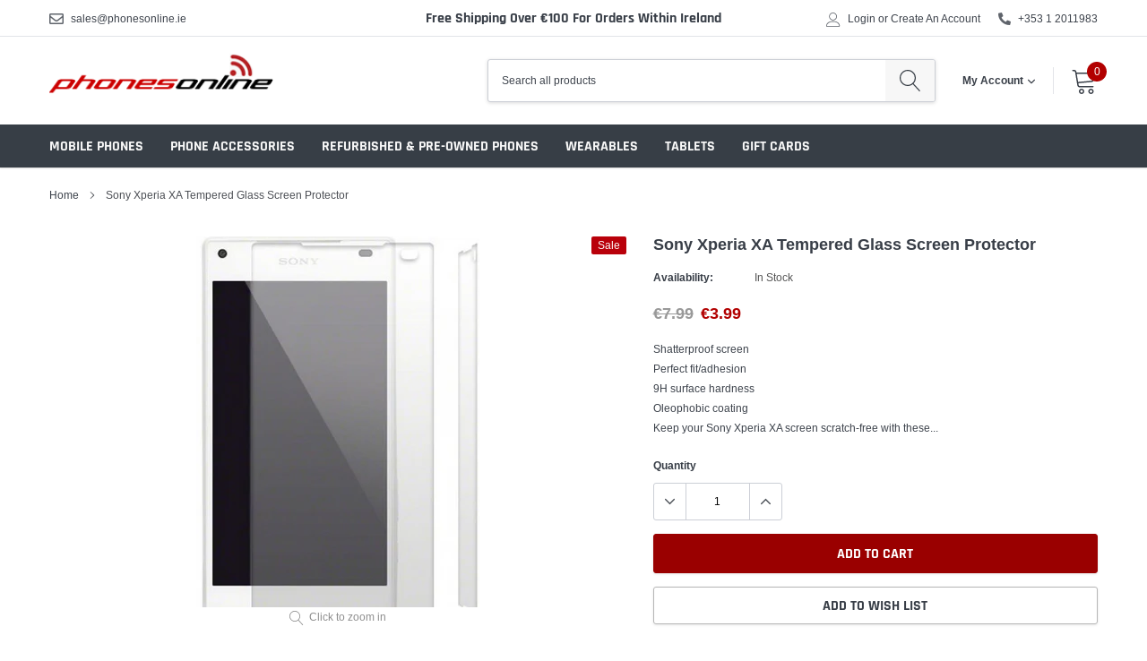

--- FILE ---
content_type: text/html; charset=utf-8
request_url: https://www.phonesonline.ie/products/sony-xperia-xa-tempered-glass-screen-protector
body_size: 44378
content:
<!doctype html>
<html class="no-js" lang="en">
<head>

    <meta charset="utf-8">
    <meta http-equiv="X-UA-Compatible" content="IE=edge">
    <meta name="viewport" content="width=device-width, initial-scale=1, shrink-to-fit=no">
    <meta name="theme-color" content="">
    <link rel="canonical" href="https://www.phonesonline.ie/products/sony-xperia-xa-tempered-glass-screen-protector"><link rel="shortcut icon" href="//www.phonesonline.ie/cdn/shop/files/favicon_32x32.gif?v=1616861260" type="image/png"><title>Sony Xperia XA Tempered Glass Screen Protector
&ndash; PhonesOnline.ie</title><meta name="description" content="Shatterproof screen Perfect fit/adhesion 9H surface hardness Oleophobic coating Keep your Sony Xperia XA screen scratch-free with these highly transparent tempered glass display protectors. They&#39;re stronger and offer greater shatter protection from drops than normal screen guard protectors. Included: Premium Tempered G">

    
        <meta property="og:type" content="product">
        <meta property="og:title" content="Sony Xperia XA Tempered Glass Screen Protector">
        
        <meta property="og:image" content="http://www.phonesonline.ie/cdn/shop/products/sony-xperia-z5-compact-screen-protectors_2_1_1_grande.jpg?v=1608658361">
        <meta property="og:image:secure_url" content="https://www.phonesonline.ie/cdn/shop/products/sony-xperia-z5-compact-screen-protectors_2_1_1_grande.jpg?v=1608658361">
        
        <meta property="og:image" content="http://www.phonesonline.ie/cdn/shop/products/sony-xperia-z5-compact-screen-protectors-tmb_2_1_1_grande.jpg?v=1608658361">
        <meta property="og:image:secure_url" content="https://www.phonesonline.ie/cdn/shop/products/sony-xperia-z5-compact-screen-protectors-tmb_2_1_1_grande.jpg?v=1608658361">
        
        <meta property="og:price:amount" content="3.99">
        <meta property="og:price:currency" content="EUR">
    
    
        <meta property="og:description" content="Shatterproof screen Perfect fit/adhesion 9H surface hardness Oleophobic coating Keep your Sony Xperia XA screen scratch-free with these highly transparent tempered glass display protectors. They&#39;re stronger and offer greater shatter protection from drops than normal screen guard protectors. Included: Premium Tempered G">
    

    <meta property="og:url" content="https://www.phonesonline.ie/products/sony-xperia-xa-tempered-glass-screen-protector">
    <meta property="og:site_name" content="PhonesOnline.ie">
    <!-- /snippets/social-meta-tags.liquid -->




<meta property="og:site_name" content="PhonesOnline.ie">
<meta property="og:url" content="https://www.phonesonline.ie/products/sony-xperia-xa-tempered-glass-screen-protector">
<meta property="og:title" content="Sony Xperia XA Tempered Glass Screen Protector">
<meta property="og:type" content="product">
<meta property="og:description" content="Shatterproof screen Perfect fit/adhesion 9H surface hardness Oleophobic coating Keep your Sony Xperia XA screen scratch-free with these highly transparent tempered glass display protectors. They&#39;re stronger and offer greater shatter protection from drops than normal screen guard protectors. Included: Premium Tempered G">

    <meta property="og:price:amount" content="3.99">
    <meta property="og:price:currency" content="EUR">

<meta property="og:image" content="http://www.phonesonline.ie/cdn/shop/products/sony-xperia-z5-compact-screen-protectors_2_1_1_1200x1200.jpg?v=1608658361"><meta property="og:image" content="http://www.phonesonline.ie/cdn/shop/products/sony-xperia-z5-compact-screen-protectors-tmb_2_1_1_1200x1200.jpg?v=1608658361">
<meta property="og:image:secure_url" content="https://www.phonesonline.ie/cdn/shop/products/sony-xperia-z5-compact-screen-protectors_2_1_1_1200x1200.jpg?v=1608658361"><meta property="og:image:secure_url" content="https://www.phonesonline.ie/cdn/shop/products/sony-xperia-z5-compact-screen-protectors-tmb_2_1_1_1200x1200.jpg?v=1608658361">


    <meta name="twitter:site" content="@phonesonline_ie">

<meta name="twitter:card" content="summary_large_image">
<meta name="twitter:title" content="Sony Xperia XA Tempered Glass Screen Protector">
<meta name="twitter:description" content="Shatterproof screen Perfect fit/adhesion 9H surface hardness Oleophobic coating Keep your Sony Xperia XA screen scratch-free with these highly transparent tempered glass display protectors. They&#39;re stronger and offer greater shatter protection from drops than normal screen guard protectors. Included: Premium Tempered G">


    <link href="//www.phonesonline.ie/cdn/shop/t/7/assets/vendor.min.css?v=144254312610551172951609082245" rel="stylesheet">
    <link href="//www.phonesonline.ie/cdn/shop/t/7/assets/theme.scss.css?v=693075304228051991702291443" rel="stylesheet"><script>
        var theme = {
            strings: {
                addToCart: "Add to Cart",
                select_options: "Select options",
                soldOut: "Sold out",
                unavailable: "Unavailable",
                regularPrice: "Regular price",
                sale: "Sale",
                showMore: "Read More",
                showLess: "Read Less",
                addressError: "Error looking up that address",
                addressNoResults: "No results for that address",
                addressQueryLimit: "You have exceeded the Google API usage limit. Consider upgrading to a \u003ca href=\"https:\/\/developers.google.com\/maps\/premium\/usage-limits\"\u003ePremium Plan\u003c\/a\u003e.",
                authError: "There was a problem authenticating your Google Maps account.",
                newWindow: "Opens in a new window.",
                external: "Opens external website.",
                newWindowExternal: "Opens external website in a new window.",
                quantityMinimumMessage: "Quantity must be 1 or more",
                unitPrice: "Unit price",
                unitPriceSeparator: "per",
                remove: "Remove",
                oneCartCount: "1 item",
                otherCartCount: "[count] items",
                quantityLabel: "Quantity: [count]",
                in_stock: "In Stock",
                out_of_stock: "Out of Stock",
                previous: "Prev",
                next: "Next",
                added_to_cart: "is added to your shopping cart.",
                pre_order: "Pre Order"
            },

            moneyFormat: "\u003cspan class=money\u003e€{{amount}}\u003c\/span\u003e"
        }

        window.shop_currency = "EUR";
        window.money_format = "\u003cspan class=money\u003e€{{amount}}\u003c\/span\u003e";
        window.multi_lang = true;
        window.show_multiple_currencies = true;
        window.show_auto_currency = false;
        window.enable_sidebar_multiple_choice = true;
        window.router = "";

        document.documentElement.className = document.documentElement.className.replace('no-js', 'js');
    </script><script src="//www.phonesonline.ie/cdn/shop/t/7/assets/jquery.min.js?v=183235607511247117321609082239"></script>
  <script>window.performance && window.performance.mark && window.performance.mark('shopify.content_for_header.start');</script><meta id="shopify-digital-wallet" name="shopify-digital-wallet" content="/51786678460/digital_wallets/dialog">
<meta name="shopify-checkout-api-token" content="42a166f91edbc74b4219e0f11be7e214">
<link rel="alternate" type="application/json+oembed" href="https://www.phonesonline.ie/products/sony-xperia-xa-tempered-glass-screen-protector.oembed">
<script async="async" src="/checkouts/internal/preloads.js?locale=en-IE"></script>
<link rel="preconnect" href="https://shop.app" crossorigin="anonymous">
<script async="async" src="https://shop.app/checkouts/internal/preloads.js?locale=en-IE&shop_id=51786678460" crossorigin="anonymous"></script>
<script id="apple-pay-shop-capabilities" type="application/json">{"shopId":51786678460,"countryCode":"IE","currencyCode":"EUR","merchantCapabilities":["supports3DS"],"merchantId":"gid:\/\/shopify\/Shop\/51786678460","merchantName":"PhonesOnline.ie","requiredBillingContactFields":["postalAddress","email","phone"],"requiredShippingContactFields":["postalAddress","email","phone"],"shippingType":"shipping","supportedNetworks":["visa","maestro","masterCard"],"total":{"type":"pending","label":"PhonesOnline.ie","amount":"1.00"},"shopifyPaymentsEnabled":true,"supportsSubscriptions":true}</script>
<script id="shopify-features" type="application/json">{"accessToken":"42a166f91edbc74b4219e0f11be7e214","betas":["rich-media-storefront-analytics"],"domain":"www.phonesonline.ie","predictiveSearch":true,"shopId":51786678460,"locale":"en"}</script>
<script>var Shopify = Shopify || {};
Shopify.shop = "phonesonline-ie.myshopify.com";
Shopify.locale = "en";
Shopify.currency = {"active":"EUR","rate":"1.0"};
Shopify.country = "IE";
Shopify.theme = {"name":"Caros-1.0.0-sections-ready","id":117154218172,"schema_name":"Caros","schema_version":"1.0.0","theme_store_id":null,"role":"main"};
Shopify.theme.handle = "null";
Shopify.theme.style = {"id":null,"handle":null};
Shopify.cdnHost = "www.phonesonline.ie/cdn";
Shopify.routes = Shopify.routes || {};
Shopify.routes.root = "/";</script>
<script type="module">!function(o){(o.Shopify=o.Shopify||{}).modules=!0}(window);</script>
<script>!function(o){function n(){var o=[];function n(){o.push(Array.prototype.slice.apply(arguments))}return n.q=o,n}var t=o.Shopify=o.Shopify||{};t.loadFeatures=n(),t.autoloadFeatures=n()}(window);</script>
<script>
  window.ShopifyPay = window.ShopifyPay || {};
  window.ShopifyPay.apiHost = "shop.app\/pay";
  window.ShopifyPay.redirectState = null;
</script>
<script id="shop-js-analytics" type="application/json">{"pageType":"product"}</script>
<script defer="defer" async type="module" src="//www.phonesonline.ie/cdn/shopifycloud/shop-js/modules/v2/client.init-shop-cart-sync_BT-GjEfc.en.esm.js"></script>
<script defer="defer" async type="module" src="//www.phonesonline.ie/cdn/shopifycloud/shop-js/modules/v2/chunk.common_D58fp_Oc.esm.js"></script>
<script defer="defer" async type="module" src="//www.phonesonline.ie/cdn/shopifycloud/shop-js/modules/v2/chunk.modal_xMitdFEc.esm.js"></script>
<script type="module">
  await import("//www.phonesonline.ie/cdn/shopifycloud/shop-js/modules/v2/client.init-shop-cart-sync_BT-GjEfc.en.esm.js");
await import("//www.phonesonline.ie/cdn/shopifycloud/shop-js/modules/v2/chunk.common_D58fp_Oc.esm.js");
await import("//www.phonesonline.ie/cdn/shopifycloud/shop-js/modules/v2/chunk.modal_xMitdFEc.esm.js");

  window.Shopify.SignInWithShop?.initShopCartSync?.({"fedCMEnabled":true,"windoidEnabled":true});

</script>
<script>
  window.Shopify = window.Shopify || {};
  if (!window.Shopify.featureAssets) window.Shopify.featureAssets = {};
  window.Shopify.featureAssets['shop-js'] = {"shop-cart-sync":["modules/v2/client.shop-cart-sync_DZOKe7Ll.en.esm.js","modules/v2/chunk.common_D58fp_Oc.esm.js","modules/v2/chunk.modal_xMitdFEc.esm.js"],"init-fed-cm":["modules/v2/client.init-fed-cm_B6oLuCjv.en.esm.js","modules/v2/chunk.common_D58fp_Oc.esm.js","modules/v2/chunk.modal_xMitdFEc.esm.js"],"shop-cash-offers":["modules/v2/client.shop-cash-offers_D2sdYoxE.en.esm.js","modules/v2/chunk.common_D58fp_Oc.esm.js","modules/v2/chunk.modal_xMitdFEc.esm.js"],"shop-login-button":["modules/v2/client.shop-login-button_QeVjl5Y3.en.esm.js","modules/v2/chunk.common_D58fp_Oc.esm.js","modules/v2/chunk.modal_xMitdFEc.esm.js"],"pay-button":["modules/v2/client.pay-button_DXTOsIq6.en.esm.js","modules/v2/chunk.common_D58fp_Oc.esm.js","modules/v2/chunk.modal_xMitdFEc.esm.js"],"shop-button":["modules/v2/client.shop-button_DQZHx9pm.en.esm.js","modules/v2/chunk.common_D58fp_Oc.esm.js","modules/v2/chunk.modal_xMitdFEc.esm.js"],"avatar":["modules/v2/client.avatar_BTnouDA3.en.esm.js"],"init-windoid":["modules/v2/client.init-windoid_CR1B-cfM.en.esm.js","modules/v2/chunk.common_D58fp_Oc.esm.js","modules/v2/chunk.modal_xMitdFEc.esm.js"],"init-shop-for-new-customer-accounts":["modules/v2/client.init-shop-for-new-customer-accounts_C_vY_xzh.en.esm.js","modules/v2/client.shop-login-button_QeVjl5Y3.en.esm.js","modules/v2/chunk.common_D58fp_Oc.esm.js","modules/v2/chunk.modal_xMitdFEc.esm.js"],"init-shop-email-lookup-coordinator":["modules/v2/client.init-shop-email-lookup-coordinator_BI7n9ZSv.en.esm.js","modules/v2/chunk.common_D58fp_Oc.esm.js","modules/v2/chunk.modal_xMitdFEc.esm.js"],"init-shop-cart-sync":["modules/v2/client.init-shop-cart-sync_BT-GjEfc.en.esm.js","modules/v2/chunk.common_D58fp_Oc.esm.js","modules/v2/chunk.modal_xMitdFEc.esm.js"],"shop-toast-manager":["modules/v2/client.shop-toast-manager_DiYdP3xc.en.esm.js","modules/v2/chunk.common_D58fp_Oc.esm.js","modules/v2/chunk.modal_xMitdFEc.esm.js"],"init-customer-accounts":["modules/v2/client.init-customer-accounts_D9ZNqS-Q.en.esm.js","modules/v2/client.shop-login-button_QeVjl5Y3.en.esm.js","modules/v2/chunk.common_D58fp_Oc.esm.js","modules/v2/chunk.modal_xMitdFEc.esm.js"],"init-customer-accounts-sign-up":["modules/v2/client.init-customer-accounts-sign-up_iGw4briv.en.esm.js","modules/v2/client.shop-login-button_QeVjl5Y3.en.esm.js","modules/v2/chunk.common_D58fp_Oc.esm.js","modules/v2/chunk.modal_xMitdFEc.esm.js"],"shop-follow-button":["modules/v2/client.shop-follow-button_CqMgW2wH.en.esm.js","modules/v2/chunk.common_D58fp_Oc.esm.js","modules/v2/chunk.modal_xMitdFEc.esm.js"],"checkout-modal":["modules/v2/client.checkout-modal_xHeaAweL.en.esm.js","modules/v2/chunk.common_D58fp_Oc.esm.js","modules/v2/chunk.modal_xMitdFEc.esm.js"],"shop-login":["modules/v2/client.shop-login_D91U-Q7h.en.esm.js","modules/v2/chunk.common_D58fp_Oc.esm.js","modules/v2/chunk.modal_xMitdFEc.esm.js"],"lead-capture":["modules/v2/client.lead-capture_BJmE1dJe.en.esm.js","modules/v2/chunk.common_D58fp_Oc.esm.js","modules/v2/chunk.modal_xMitdFEc.esm.js"],"payment-terms":["modules/v2/client.payment-terms_Ci9AEqFq.en.esm.js","modules/v2/chunk.common_D58fp_Oc.esm.js","modules/v2/chunk.modal_xMitdFEc.esm.js"]};
</script>
<script>(function() {
  var isLoaded = false;
  function asyncLoad() {
    if (isLoaded) return;
    isLoaded = true;
    var urls = ["\/\/searchserverapi.com\/widgets\/shopify\/init.js?a=9L0i9k7x6h\u0026shop=phonesonline-ie.myshopify.com"];
    for (var i = 0; i < urls.length; i++) {
      var s = document.createElement('script');
      s.type = 'text/javascript';
      s.async = true;
      s.src = urls[i];
      var x = document.getElementsByTagName('script')[0];
      x.parentNode.insertBefore(s, x);
    }
  };
  if(window.attachEvent) {
    window.attachEvent('onload', asyncLoad);
  } else {
    window.addEventListener('load', asyncLoad, false);
  }
})();</script>
<script id="__st">var __st={"a":51786678460,"offset":0,"reqid":"44fd4f34-69a6-4df2-8e13-29a613ce7b86-1769191754","pageurl":"www.phonesonline.ie\/products\/sony-xperia-xa-tempered-glass-screen-protector","u":"f93e5ce6224b","p":"product","rtyp":"product","rid":6153005793468};</script>
<script>window.ShopifyPaypalV4VisibilityTracking = true;</script>
<script id="captcha-bootstrap">!function(){'use strict';const t='contact',e='account',n='new_comment',o=[[t,t],['blogs',n],['comments',n],[t,'customer']],c=[[e,'customer_login'],[e,'guest_login'],[e,'recover_customer_password'],[e,'create_customer']],r=t=>t.map((([t,e])=>`form[action*='/${t}']:not([data-nocaptcha='true']) input[name='form_type'][value='${e}']`)).join(','),a=t=>()=>t?[...document.querySelectorAll(t)].map((t=>t.form)):[];function s(){const t=[...o],e=r(t);return a(e)}const i='password',u='form_key',d=['recaptcha-v3-token','g-recaptcha-response','h-captcha-response',i],f=()=>{try{return window.sessionStorage}catch{return}},m='__shopify_v',_=t=>t.elements[u];function p(t,e,n=!1){try{const o=window.sessionStorage,c=JSON.parse(o.getItem(e)),{data:r}=function(t){const{data:e,action:n}=t;return t[m]||n?{data:e,action:n}:{data:t,action:n}}(c);for(const[e,n]of Object.entries(r))t.elements[e]&&(t.elements[e].value=n);n&&o.removeItem(e)}catch(o){console.error('form repopulation failed',{error:o})}}const l='form_type',E='cptcha';function T(t){t.dataset[E]=!0}const w=window,h=w.document,L='Shopify',v='ce_forms',y='captcha';let A=!1;((t,e)=>{const n=(g='f06e6c50-85a8-45c8-87d0-21a2b65856fe',I='https://cdn.shopify.com/shopifycloud/storefront-forms-hcaptcha/ce_storefront_forms_captcha_hcaptcha.v1.5.2.iife.js',D={infoText:'Protected by hCaptcha',privacyText:'Privacy',termsText:'Terms'},(t,e,n)=>{const o=w[L][v],c=o.bindForm;if(c)return c(t,g,e,D).then(n);var r;o.q.push([[t,g,e,D],n]),r=I,A||(h.body.append(Object.assign(h.createElement('script'),{id:'captcha-provider',async:!0,src:r})),A=!0)});var g,I,D;w[L]=w[L]||{},w[L][v]=w[L][v]||{},w[L][v].q=[],w[L][y]=w[L][y]||{},w[L][y].protect=function(t,e){n(t,void 0,e),T(t)},Object.freeze(w[L][y]),function(t,e,n,w,h,L){const[v,y,A,g]=function(t,e,n){const i=e?o:[],u=t?c:[],d=[...i,...u],f=r(d),m=r(i),_=r(d.filter((([t,e])=>n.includes(e))));return[a(f),a(m),a(_),s()]}(w,h,L),I=t=>{const e=t.target;return e instanceof HTMLFormElement?e:e&&e.form},D=t=>v().includes(t);t.addEventListener('submit',(t=>{const e=I(t);if(!e)return;const n=D(e)&&!e.dataset.hcaptchaBound&&!e.dataset.recaptchaBound,o=_(e),c=g().includes(e)&&(!o||!o.value);(n||c)&&t.preventDefault(),c&&!n&&(function(t){try{if(!f())return;!function(t){const e=f();if(!e)return;const n=_(t);if(!n)return;const o=n.value;o&&e.removeItem(o)}(t);const e=Array.from(Array(32),(()=>Math.random().toString(36)[2])).join('');!function(t,e){_(t)||t.append(Object.assign(document.createElement('input'),{type:'hidden',name:u})),t.elements[u].value=e}(t,e),function(t,e){const n=f();if(!n)return;const o=[...t.querySelectorAll(`input[type='${i}']`)].map((({name:t})=>t)),c=[...d,...o],r={};for(const[a,s]of new FormData(t).entries())c.includes(a)||(r[a]=s);n.setItem(e,JSON.stringify({[m]:1,action:t.action,data:r}))}(t,e)}catch(e){console.error('failed to persist form',e)}}(e),e.submit())}));const S=(t,e)=>{t&&!t.dataset[E]&&(n(t,e.some((e=>e===t))),T(t))};for(const o of['focusin','change'])t.addEventListener(o,(t=>{const e=I(t);D(e)&&S(e,y())}));const B=e.get('form_key'),M=e.get(l),P=B&&M;t.addEventListener('DOMContentLoaded',(()=>{const t=y();if(P)for(const e of t)e.elements[l].value===M&&p(e,B);[...new Set([...A(),...v().filter((t=>'true'===t.dataset.shopifyCaptcha))])].forEach((e=>S(e,t)))}))}(h,new URLSearchParams(w.location.search),n,t,e,['guest_login'])})(!0,!0)}();</script>
<script integrity="sha256-4kQ18oKyAcykRKYeNunJcIwy7WH5gtpwJnB7kiuLZ1E=" data-source-attribution="shopify.loadfeatures" defer="defer" src="//www.phonesonline.ie/cdn/shopifycloud/storefront/assets/storefront/load_feature-a0a9edcb.js" crossorigin="anonymous"></script>
<script crossorigin="anonymous" defer="defer" src="//www.phonesonline.ie/cdn/shopifycloud/storefront/assets/shopify_pay/storefront-65b4c6d7.js?v=20250812"></script>
<script data-source-attribution="shopify.dynamic_checkout.dynamic.init">var Shopify=Shopify||{};Shopify.PaymentButton=Shopify.PaymentButton||{isStorefrontPortableWallets:!0,init:function(){window.Shopify.PaymentButton.init=function(){};var t=document.createElement("script");t.src="https://www.phonesonline.ie/cdn/shopifycloud/portable-wallets/latest/portable-wallets.en.js",t.type="module",document.head.appendChild(t)}};
</script>
<script data-source-attribution="shopify.dynamic_checkout.buyer_consent">
  function portableWalletsHideBuyerConsent(e){var t=document.getElementById("shopify-buyer-consent"),n=document.getElementById("shopify-subscription-policy-button");t&&n&&(t.classList.add("hidden"),t.setAttribute("aria-hidden","true"),n.removeEventListener("click",e))}function portableWalletsShowBuyerConsent(e){var t=document.getElementById("shopify-buyer-consent"),n=document.getElementById("shopify-subscription-policy-button");t&&n&&(t.classList.remove("hidden"),t.removeAttribute("aria-hidden"),n.addEventListener("click",e))}window.Shopify?.PaymentButton&&(window.Shopify.PaymentButton.hideBuyerConsent=portableWalletsHideBuyerConsent,window.Shopify.PaymentButton.showBuyerConsent=portableWalletsShowBuyerConsent);
</script>
<script data-source-attribution="shopify.dynamic_checkout.cart.bootstrap">document.addEventListener("DOMContentLoaded",(function(){function t(){return document.querySelector("shopify-accelerated-checkout-cart, shopify-accelerated-checkout")}if(t())Shopify.PaymentButton.init();else{new MutationObserver((function(e,n){t()&&(Shopify.PaymentButton.init(),n.disconnect())})).observe(document.body,{childList:!0,subtree:!0})}}));
</script>
<script id='scb4127' type='text/javascript' async='' src='https://www.phonesonline.ie/cdn/shopifycloud/privacy-banner/storefront-banner.js'></script><link id="shopify-accelerated-checkout-styles" rel="stylesheet" media="screen" href="https://www.phonesonline.ie/cdn/shopifycloud/portable-wallets/latest/accelerated-checkout-backwards-compat.css" crossorigin="anonymous">
<style id="shopify-accelerated-checkout-cart">
        #shopify-buyer-consent {
  margin-top: 1em;
  display: inline-block;
  width: 100%;
}

#shopify-buyer-consent.hidden {
  display: none;
}

#shopify-subscription-policy-button {
  background: none;
  border: none;
  padding: 0;
  text-decoration: underline;
  font-size: inherit;
  cursor: pointer;
}

#shopify-subscription-policy-button::before {
  box-shadow: none;
}

      </style>

<script>window.performance && window.performance.mark && window.performance.mark('shopify.content_for_header.end');</script>

<!-- XO-InsertCode -->



<!-- End: XO-InsertCode Header-->
<link href="https://monorail-edge.shopifysvc.com" rel="dns-prefetch">
<script>(function(){if ("sendBeacon" in navigator && "performance" in window) {try {var session_token_from_headers = performance.getEntriesByType('navigation')[0].serverTiming.find(x => x.name == '_s').description;} catch {var session_token_from_headers = undefined;}var session_cookie_matches = document.cookie.match(/_shopify_s=([^;]*)/);var session_token_from_cookie = session_cookie_matches && session_cookie_matches.length === 2 ? session_cookie_matches[1] : "";var session_token = session_token_from_headers || session_token_from_cookie || "";function handle_abandonment_event(e) {var entries = performance.getEntries().filter(function(entry) {return /monorail-edge.shopifysvc.com/.test(entry.name);});if (!window.abandonment_tracked && entries.length === 0) {window.abandonment_tracked = true;var currentMs = Date.now();var navigation_start = performance.timing.navigationStart;var payload = {shop_id: 51786678460,url: window.location.href,navigation_start,duration: currentMs - navigation_start,session_token,page_type: "product"};window.navigator.sendBeacon("https://monorail-edge.shopifysvc.com/v1/produce", JSON.stringify({schema_id: "online_store_buyer_site_abandonment/1.1",payload: payload,metadata: {event_created_at_ms: currentMs,event_sent_at_ms: currentMs}}));}}window.addEventListener('pagehide', handle_abandonment_event);}}());</script>
<script id="web-pixels-manager-setup">(function e(e,d,r,n,o){if(void 0===o&&(o={}),!Boolean(null===(a=null===(i=window.Shopify)||void 0===i?void 0:i.analytics)||void 0===a?void 0:a.replayQueue)){var i,a;window.Shopify=window.Shopify||{};var t=window.Shopify;t.analytics=t.analytics||{};var s=t.analytics;s.replayQueue=[],s.publish=function(e,d,r){return s.replayQueue.push([e,d,r]),!0};try{self.performance.mark("wpm:start")}catch(e){}var l=function(){var e={modern:/Edge?\/(1{2}[4-9]|1[2-9]\d|[2-9]\d{2}|\d{4,})\.\d+(\.\d+|)|Firefox\/(1{2}[4-9]|1[2-9]\d|[2-9]\d{2}|\d{4,})\.\d+(\.\d+|)|Chrom(ium|e)\/(9{2}|\d{3,})\.\d+(\.\d+|)|(Maci|X1{2}).+ Version\/(15\.\d+|(1[6-9]|[2-9]\d|\d{3,})\.\d+)([,.]\d+|)( \(\w+\)|)( Mobile\/\w+|) Safari\/|Chrome.+OPR\/(9{2}|\d{3,})\.\d+\.\d+|(CPU[ +]OS|iPhone[ +]OS|CPU[ +]iPhone|CPU IPhone OS|CPU iPad OS)[ +]+(15[._]\d+|(1[6-9]|[2-9]\d|\d{3,})[._]\d+)([._]\d+|)|Android:?[ /-](13[3-9]|1[4-9]\d|[2-9]\d{2}|\d{4,})(\.\d+|)(\.\d+|)|Android.+Firefox\/(13[5-9]|1[4-9]\d|[2-9]\d{2}|\d{4,})\.\d+(\.\d+|)|Android.+Chrom(ium|e)\/(13[3-9]|1[4-9]\d|[2-9]\d{2}|\d{4,})\.\d+(\.\d+|)|SamsungBrowser\/([2-9]\d|\d{3,})\.\d+/,legacy:/Edge?\/(1[6-9]|[2-9]\d|\d{3,})\.\d+(\.\d+|)|Firefox\/(5[4-9]|[6-9]\d|\d{3,})\.\d+(\.\d+|)|Chrom(ium|e)\/(5[1-9]|[6-9]\d|\d{3,})\.\d+(\.\d+|)([\d.]+$|.*Safari\/(?![\d.]+ Edge\/[\d.]+$))|(Maci|X1{2}).+ Version\/(10\.\d+|(1[1-9]|[2-9]\d|\d{3,})\.\d+)([,.]\d+|)( \(\w+\)|)( Mobile\/\w+|) Safari\/|Chrome.+OPR\/(3[89]|[4-9]\d|\d{3,})\.\d+\.\d+|(CPU[ +]OS|iPhone[ +]OS|CPU[ +]iPhone|CPU IPhone OS|CPU iPad OS)[ +]+(10[._]\d+|(1[1-9]|[2-9]\d|\d{3,})[._]\d+)([._]\d+|)|Android:?[ /-](13[3-9]|1[4-9]\d|[2-9]\d{2}|\d{4,})(\.\d+|)(\.\d+|)|Mobile Safari.+OPR\/([89]\d|\d{3,})\.\d+\.\d+|Android.+Firefox\/(13[5-9]|1[4-9]\d|[2-9]\d{2}|\d{4,})\.\d+(\.\d+|)|Android.+Chrom(ium|e)\/(13[3-9]|1[4-9]\d|[2-9]\d{2}|\d{4,})\.\d+(\.\d+|)|Android.+(UC? ?Browser|UCWEB|U3)[ /]?(15\.([5-9]|\d{2,})|(1[6-9]|[2-9]\d|\d{3,})\.\d+)\.\d+|SamsungBrowser\/(5\.\d+|([6-9]|\d{2,})\.\d+)|Android.+MQ{2}Browser\/(14(\.(9|\d{2,})|)|(1[5-9]|[2-9]\d|\d{3,})(\.\d+|))(\.\d+|)|K[Aa][Ii]OS\/(3\.\d+|([4-9]|\d{2,})\.\d+)(\.\d+|)/},d=e.modern,r=e.legacy,n=navigator.userAgent;return n.match(d)?"modern":n.match(r)?"legacy":"unknown"}(),u="modern"===l?"modern":"legacy",c=(null!=n?n:{modern:"",legacy:""})[u],f=function(e){return[e.baseUrl,"/wpm","/b",e.hashVersion,"modern"===e.buildTarget?"m":"l",".js"].join("")}({baseUrl:d,hashVersion:r,buildTarget:u}),m=function(e){var d=e.version,r=e.bundleTarget,n=e.surface,o=e.pageUrl,i=e.monorailEndpoint;return{emit:function(e){var a=e.status,t=e.errorMsg,s=(new Date).getTime(),l=JSON.stringify({metadata:{event_sent_at_ms:s},events:[{schema_id:"web_pixels_manager_load/3.1",payload:{version:d,bundle_target:r,page_url:o,status:a,surface:n,error_msg:t},metadata:{event_created_at_ms:s}}]});if(!i)return console&&console.warn&&console.warn("[Web Pixels Manager] No Monorail endpoint provided, skipping logging."),!1;try{return self.navigator.sendBeacon.bind(self.navigator)(i,l)}catch(e){}var u=new XMLHttpRequest;try{return u.open("POST",i,!0),u.setRequestHeader("Content-Type","text/plain"),u.send(l),!0}catch(e){return console&&console.warn&&console.warn("[Web Pixels Manager] Got an unhandled error while logging to Monorail."),!1}}}}({version:r,bundleTarget:l,surface:e.surface,pageUrl:self.location.href,monorailEndpoint:e.monorailEndpoint});try{o.browserTarget=l,function(e){var d=e.src,r=e.async,n=void 0===r||r,o=e.onload,i=e.onerror,a=e.sri,t=e.scriptDataAttributes,s=void 0===t?{}:t,l=document.createElement("script"),u=document.querySelector("head"),c=document.querySelector("body");if(l.async=n,l.src=d,a&&(l.integrity=a,l.crossOrigin="anonymous"),s)for(var f in s)if(Object.prototype.hasOwnProperty.call(s,f))try{l.dataset[f]=s[f]}catch(e){}if(o&&l.addEventListener("load",o),i&&l.addEventListener("error",i),u)u.appendChild(l);else{if(!c)throw new Error("Did not find a head or body element to append the script");c.appendChild(l)}}({src:f,async:!0,onload:function(){if(!function(){var e,d;return Boolean(null===(d=null===(e=window.Shopify)||void 0===e?void 0:e.analytics)||void 0===d?void 0:d.initialized)}()){var d=window.webPixelsManager.init(e)||void 0;if(d){var r=window.Shopify.analytics;r.replayQueue.forEach((function(e){var r=e[0],n=e[1],o=e[2];d.publishCustomEvent(r,n,o)})),r.replayQueue=[],r.publish=d.publishCustomEvent,r.visitor=d.visitor,r.initialized=!0}}},onerror:function(){return m.emit({status:"failed",errorMsg:"".concat(f," has failed to load")})},sri:function(e){var d=/^sha384-[A-Za-z0-9+/=]+$/;return"string"==typeof e&&d.test(e)}(c)?c:"",scriptDataAttributes:o}),m.emit({status:"loading"})}catch(e){m.emit({status:"failed",errorMsg:(null==e?void 0:e.message)||"Unknown error"})}}})({shopId: 51786678460,storefrontBaseUrl: "https://www.phonesonline.ie",extensionsBaseUrl: "https://extensions.shopifycdn.com/cdn/shopifycloud/web-pixels-manager",monorailEndpoint: "https://monorail-edge.shopifysvc.com/unstable/produce_batch",surface: "storefront-renderer",enabledBetaFlags: ["2dca8a86"],webPixelsConfigList: [{"id":"116883804","configuration":"{\"apiKey\":\"9L0i9k7x6h\", \"host\":\"searchserverapi.com\"}","eventPayloadVersion":"v1","runtimeContext":"STRICT","scriptVersion":"5559ea45e47b67d15b30b79e7c6719da","type":"APP","apiClientId":578825,"privacyPurposes":["ANALYTICS"],"dataSharingAdjustments":{"protectedCustomerApprovalScopes":["read_customer_personal_data"]}},{"id":"shopify-app-pixel","configuration":"{}","eventPayloadVersion":"v1","runtimeContext":"STRICT","scriptVersion":"0450","apiClientId":"shopify-pixel","type":"APP","privacyPurposes":["ANALYTICS","MARKETING"]},{"id":"shopify-custom-pixel","eventPayloadVersion":"v1","runtimeContext":"LAX","scriptVersion":"0450","apiClientId":"shopify-pixel","type":"CUSTOM","privacyPurposes":["ANALYTICS","MARKETING"]}],isMerchantRequest: false,initData: {"shop":{"name":"PhonesOnline.ie","paymentSettings":{"currencyCode":"EUR"},"myshopifyDomain":"phonesonline-ie.myshopify.com","countryCode":"IE","storefrontUrl":"https:\/\/www.phonesonline.ie"},"customer":null,"cart":null,"checkout":null,"productVariants":[{"price":{"amount":3.99,"currencyCode":"EUR"},"product":{"title":"Sony Xperia XA Tempered Glass Screen Protector","vendor":"Terrapin","id":"6153005793468","untranslatedTitle":"Sony Xperia XA Tempered Glass Screen Protector","url":"\/products\/sony-xperia-xa-tempered-glass-screen-protector","type":""},"id":"37736631075004","image":{"src":"\/\/www.phonesonline.ie\/cdn\/shop\/products\/sony-xperia-z5-compact-screen-protectors_2_1_1.jpg?v=1608658361"},"sku":"sxatsp","title":"Default Title","untranslatedTitle":"Default Title"}],"purchasingCompany":null},},"https://www.phonesonline.ie/cdn","fcfee988w5aeb613cpc8e4bc33m6693e112",{"modern":"","legacy":""},{"shopId":"51786678460","storefrontBaseUrl":"https:\/\/www.phonesonline.ie","extensionBaseUrl":"https:\/\/extensions.shopifycdn.com\/cdn\/shopifycloud\/web-pixels-manager","surface":"storefront-renderer","enabledBetaFlags":"[\"2dca8a86\"]","isMerchantRequest":"false","hashVersion":"fcfee988w5aeb613cpc8e4bc33m6693e112","publish":"custom","events":"[[\"page_viewed\",{}],[\"product_viewed\",{\"productVariant\":{\"price\":{\"amount\":3.99,\"currencyCode\":\"EUR\"},\"product\":{\"title\":\"Sony Xperia XA Tempered Glass Screen Protector\",\"vendor\":\"Terrapin\",\"id\":\"6153005793468\",\"untranslatedTitle\":\"Sony Xperia XA Tempered Glass Screen Protector\",\"url\":\"\/products\/sony-xperia-xa-tempered-glass-screen-protector\",\"type\":\"\"},\"id\":\"37736631075004\",\"image\":{\"src\":\"\/\/www.phonesonline.ie\/cdn\/shop\/products\/sony-xperia-z5-compact-screen-protectors_2_1_1.jpg?v=1608658361\"},\"sku\":\"sxatsp\",\"title\":\"Default Title\",\"untranslatedTitle\":\"Default Title\"}}]]"});</script><script>
  window.ShopifyAnalytics = window.ShopifyAnalytics || {};
  window.ShopifyAnalytics.meta = window.ShopifyAnalytics.meta || {};
  window.ShopifyAnalytics.meta.currency = 'EUR';
  var meta = {"product":{"id":6153005793468,"gid":"gid:\/\/shopify\/Product\/6153005793468","vendor":"Terrapin","type":"","handle":"sony-xperia-xa-tempered-glass-screen-protector","variants":[{"id":37736631075004,"price":399,"name":"Sony Xperia XA Tempered Glass Screen Protector","public_title":null,"sku":"sxatsp"}],"remote":false},"page":{"pageType":"product","resourceType":"product","resourceId":6153005793468,"requestId":"44fd4f34-69a6-4df2-8e13-29a613ce7b86-1769191754"}};
  for (var attr in meta) {
    window.ShopifyAnalytics.meta[attr] = meta[attr];
  }
</script>
<script class="analytics">
  (function () {
    var customDocumentWrite = function(content) {
      var jquery = null;

      if (window.jQuery) {
        jquery = window.jQuery;
      } else if (window.Checkout && window.Checkout.$) {
        jquery = window.Checkout.$;
      }

      if (jquery) {
        jquery('body').append(content);
      }
    };

    var hasLoggedConversion = function(token) {
      if (token) {
        return document.cookie.indexOf('loggedConversion=' + token) !== -1;
      }
      return false;
    }

    var setCookieIfConversion = function(token) {
      if (token) {
        var twoMonthsFromNow = new Date(Date.now());
        twoMonthsFromNow.setMonth(twoMonthsFromNow.getMonth() + 2);

        document.cookie = 'loggedConversion=' + token + '; expires=' + twoMonthsFromNow;
      }
    }

    var trekkie = window.ShopifyAnalytics.lib = window.trekkie = window.trekkie || [];
    if (trekkie.integrations) {
      return;
    }
    trekkie.methods = [
      'identify',
      'page',
      'ready',
      'track',
      'trackForm',
      'trackLink'
    ];
    trekkie.factory = function(method) {
      return function() {
        var args = Array.prototype.slice.call(arguments);
        args.unshift(method);
        trekkie.push(args);
        return trekkie;
      };
    };
    for (var i = 0; i < trekkie.methods.length; i++) {
      var key = trekkie.methods[i];
      trekkie[key] = trekkie.factory(key);
    }
    trekkie.load = function(config) {
      trekkie.config = config || {};
      trekkie.config.initialDocumentCookie = document.cookie;
      var first = document.getElementsByTagName('script')[0];
      var script = document.createElement('script');
      script.type = 'text/javascript';
      script.onerror = function(e) {
        var scriptFallback = document.createElement('script');
        scriptFallback.type = 'text/javascript';
        scriptFallback.onerror = function(error) {
                var Monorail = {
      produce: function produce(monorailDomain, schemaId, payload) {
        var currentMs = new Date().getTime();
        var event = {
          schema_id: schemaId,
          payload: payload,
          metadata: {
            event_created_at_ms: currentMs,
            event_sent_at_ms: currentMs
          }
        };
        return Monorail.sendRequest("https://" + monorailDomain + "/v1/produce", JSON.stringify(event));
      },
      sendRequest: function sendRequest(endpointUrl, payload) {
        // Try the sendBeacon API
        if (window && window.navigator && typeof window.navigator.sendBeacon === 'function' && typeof window.Blob === 'function' && !Monorail.isIos12()) {
          var blobData = new window.Blob([payload], {
            type: 'text/plain'
          });

          if (window.navigator.sendBeacon(endpointUrl, blobData)) {
            return true;
          } // sendBeacon was not successful

        } // XHR beacon

        var xhr = new XMLHttpRequest();

        try {
          xhr.open('POST', endpointUrl);
          xhr.setRequestHeader('Content-Type', 'text/plain');
          xhr.send(payload);
        } catch (e) {
          console.log(e);
        }

        return false;
      },
      isIos12: function isIos12() {
        return window.navigator.userAgent.lastIndexOf('iPhone; CPU iPhone OS 12_') !== -1 || window.navigator.userAgent.lastIndexOf('iPad; CPU OS 12_') !== -1;
      }
    };
    Monorail.produce('monorail-edge.shopifysvc.com',
      'trekkie_storefront_load_errors/1.1',
      {shop_id: 51786678460,
      theme_id: 117154218172,
      app_name: "storefront",
      context_url: window.location.href,
      source_url: "//www.phonesonline.ie/cdn/s/trekkie.storefront.8d95595f799fbf7e1d32231b9a28fd43b70c67d3.min.js"});

        };
        scriptFallback.async = true;
        scriptFallback.src = '//www.phonesonline.ie/cdn/s/trekkie.storefront.8d95595f799fbf7e1d32231b9a28fd43b70c67d3.min.js';
        first.parentNode.insertBefore(scriptFallback, first);
      };
      script.async = true;
      script.src = '//www.phonesonline.ie/cdn/s/trekkie.storefront.8d95595f799fbf7e1d32231b9a28fd43b70c67d3.min.js';
      first.parentNode.insertBefore(script, first);
    };
    trekkie.load(
      {"Trekkie":{"appName":"storefront","development":false,"defaultAttributes":{"shopId":51786678460,"isMerchantRequest":null,"themeId":117154218172,"themeCityHash":"3671366316604305117","contentLanguage":"en","currency":"EUR","eventMetadataId":"5ecd02e9-9d6f-444c-ad23-a4594cee82b3"},"isServerSideCookieWritingEnabled":true,"monorailRegion":"shop_domain","enabledBetaFlags":["65f19447"]},"Session Attribution":{},"S2S":{"facebookCapiEnabled":false,"source":"trekkie-storefront-renderer","apiClientId":580111}}
    );

    var loaded = false;
    trekkie.ready(function() {
      if (loaded) return;
      loaded = true;

      window.ShopifyAnalytics.lib = window.trekkie;

      var originalDocumentWrite = document.write;
      document.write = customDocumentWrite;
      try { window.ShopifyAnalytics.merchantGoogleAnalytics.call(this); } catch(error) {};
      document.write = originalDocumentWrite;

      window.ShopifyAnalytics.lib.page(null,{"pageType":"product","resourceType":"product","resourceId":6153005793468,"requestId":"44fd4f34-69a6-4df2-8e13-29a613ce7b86-1769191754","shopifyEmitted":true});

      var match = window.location.pathname.match(/checkouts\/(.+)\/(thank_you|post_purchase)/)
      var token = match? match[1]: undefined;
      if (!hasLoggedConversion(token)) {
        setCookieIfConversion(token);
        window.ShopifyAnalytics.lib.track("Viewed Product",{"currency":"EUR","variantId":37736631075004,"productId":6153005793468,"productGid":"gid:\/\/shopify\/Product\/6153005793468","name":"Sony Xperia XA Tempered Glass Screen Protector","price":"3.99","sku":"sxatsp","brand":"Terrapin","variant":null,"category":"","nonInteraction":true,"remote":false},undefined,undefined,{"shopifyEmitted":true});
      window.ShopifyAnalytics.lib.track("monorail:\/\/trekkie_storefront_viewed_product\/1.1",{"currency":"EUR","variantId":37736631075004,"productId":6153005793468,"productGid":"gid:\/\/shopify\/Product\/6153005793468","name":"Sony Xperia XA Tempered Glass Screen Protector","price":"3.99","sku":"sxatsp","brand":"Terrapin","variant":null,"category":"","nonInteraction":true,"remote":false,"referer":"https:\/\/www.phonesonline.ie\/products\/sony-xperia-xa-tempered-glass-screen-protector"});
      }
    });


        var eventsListenerScript = document.createElement('script');
        eventsListenerScript.async = true;
        eventsListenerScript.src = "//www.phonesonline.ie/cdn/shopifycloud/storefront/assets/shop_events_listener-3da45d37.js";
        document.getElementsByTagName('head')[0].appendChild(eventsListenerScript);

})();</script>
<script
  defer
  src="https://www.phonesonline.ie/cdn/shopifycloud/perf-kit/shopify-perf-kit-3.0.4.min.js"
  data-application="storefront-renderer"
  data-shop-id="51786678460"
  data-render-region="gcp-us-east1"
  data-page-type="product"
  data-theme-instance-id="117154218172"
  data-theme-name="Caros"
  data-theme-version="1.0.0"
  data-monorail-region="shop_domain"
  data-resource-timing-sampling-rate="10"
  data-shs="true"
  data-shs-beacon="true"
  data-shs-export-with-fetch="true"
  data-shs-logs-sample-rate="1"
  data-shs-beacon-endpoint="https://www.phonesonline.ie/api/collect"
></script>
</head>

<body class="template-product">
<!-- XO-InsertCode -->



<!-- End: XO-InsertCode Body-->
    

    <script type="application/ld+json">
        {
            "@context": "http://schema.org/",
            "@type": "Product",
            "name": "Sony Xperia XA Tempered Glass Screen Protector",
            "url": "https://www.phonesonline.ie/products/sony-xperia-xa-tempered-glass-screen-protector",
            "sku": "sxatsp",
            "brand": {
                "@type": "Thing",
                "name": "Terrapin"
            },
            "description": " Shatterproof screen
                      Perfect fit/adhesion                                      
                     9H surface hardness                
                      Oleophobic coating

Keep your  Sony Xperia XA screen scratch-free with these highly transparent tempered glass display protectors. They&#39;re stronger and offer greater shatter protection from drops than normal screen guard protectors. 
  

Included: 
 Premium Tempered Glass Screen Protector,  Cleaning Cloth, Alcohol Swab

The surface of the tempered glass has a hardness of 8-9H and 0.33 mm thick, three times stronger than a regular screen protector film. Even objects such as knives and keys will not scratch the glass. 
The highly transparent film provides added screen contrast for brilliant colours,keeping the vivid screen quality of your phone.

The screen protector is perfect-fitting and quick and easy to fit. 
With their long-lasting protection against smudges, scratches and gouges, your phone will be looking good for longer. 





",
            "image": "https://www.phonesonline.ie/cdn/shop/products/sony-xperia-z5-compact-screen-protectors_2_1_1_grande.jpg?v=1608658361"
            
        }
    </script>
    <script type="application/ld+json">
        {
            "@context": "http://schema.org/",
            "@type": "BreadcrumbList",
            "itemListElement": [
                {
                    "@type": "ListItem",
                    "position": 1,
                    "name": "Home",
                    "item": "https://www.phonesonline.ie"
                },
                
                    {
                        "@type": "ListItem",
                        "position": 2,
                        "name": "Sony Xperia XA Tempered Glass Screen Protector",
                        "item": "https://www.phonesonline.ie/products/sony-xperia-xa-tempered-glass-screen-protector"
                    }
                
            ]
        }
    </script>

    <a class="in-page-link visually-hidden skip-link" href="#MainContent">Skip to content</a>

            
        <div id="shopify-section-header" class="shopify-section"><div class="halo_mobileNavigation" id="site-nav-mobile">
    <div class="close_menu">
        <a href="javascript:void(0)" class="close">&#215;</a>
    </div>
    <div class="halo_mobileNavigation_wrapper">
        <div class="site-nav-mobile-wrapper one">
        </div>
        <ul class="site-nav-mobile two">
            
                <li class="menu-lv-1 item">
                    <p class="nav-action menu__moblie_end">
                        
                            <a href="/account/login">
                                <svg aria-hidden="true" focusable="false" role="presentation" viewBox="0 0 1024 1024" class="icon icon-user">
    <path class="path1" d="M486.4 563.2c-155.275 0-281.6-126.325-281.6-281.6s126.325-281.6 281.6-281.6 281.6 126.325 281.6 281.6-126.325 281.6-281.6 281.6zM486.4 51.2c-127.043 0-230.4 103.357-230.4 230.4s103.357 230.4 230.4 230.4c127.042 0 230.4-103.357 230.4-230.4s-103.358-230.4-230.4-230.4z"></path>
    <path class="path2" d="M896 1024h-819.2c-42.347 0-76.8-34.451-76.8-76.8 0-3.485 0.712-86.285 62.72-168.96 36.094-48.126 85.514-86.36 146.883-113.634 74.957-33.314 168.085-50.206 276.797-50.206 108.71 0 201.838 16.893 276.797 50.206 61.37 27.275 110.789 65.507 146.883 113.634 62.008 82.675 62.72 165.475 62.72 168.96 0 42.349-34.451 76.8-76.8 76.8zM486.4 665.6c-178.52 0-310.267 48.789-381 141.093-53.011 69.174-54.195 139.904-54.2 140.61 0 14.013 11.485 25.498 25.6 25.498h819.2c14.115 0 25.6-11.485 25.6-25.6-0.006-0.603-1.189-71.333-54.198-140.507-70.734-92.304-202.483-141.093-381.002-141.093z"></path>
</svg>
                                <span>Login</span>
                            </a>
                        
                    </p>
                </li>
            
            
            
                <li class="menu-lv-1 item">
                    <p class="nav-action menu__moblie_end">
                        <a href="tel:+353 1 2011983">
                            <svg id="icon-phone" class="icon icon-phone" x="0px" y="0px" viewBox="0 0 482.6 482.6">
<g>
	<path d="M98.339,320.8c47.6,56.9,104.9,101.7,170.3,133.4c24.9,11.8,58.2,25.8,95.3,28.2c2.3,0.1,4.5,0.2,6.8,0.2
		c24.9,0,44.9-8.6,61.2-26.3c0.1-0.1,0.3-0.3,0.4-0.5c5.8-7,12.4-13.3,19.3-20c4.7-4.5,9.5-9.2,14.1-14
		c21.3-22.2,21.3-50.4-0.2-71.9l-60.1-60.1c-10.2-10.6-22.4-16.2-35.2-16.2c-12.8,0-25.1,5.6-35.6,16.1l-35.8,35.8
		c-3.3-1.9-6.7-3.6-9.9-5.2c-4-2-7.7-3.9-11-6c-32.6-20.7-62.2-47.7-90.5-82.4c-14.3-18.1-23.9-33.3-30.6-48.8
		c9.4-8.5,18.2-17.4,26.7-26.1c3-3.1,6.1-6.2,9.2-9.3c10.8-10.8,16.6-23.3,16.6-36s-5.7-25.2-16.6-36l-29.8-29.8
		c-3.5-3.5-6.8-6.9-10.2-10.4c-6.6-6.8-13.5-13.8-20.3-20.1c-10.3-10.1-22.4-15.4-35.2-15.4c-12.7,0-24.9,5.3-35.6,15.5l-37.4,37.4
		c-13.6,13.6-21.3,30.1-22.9,49.2c-1.9,23.9,2.5,49.3,13.9,80C32.739,229.6,59.139,273.7,98.339,320.8z M25.739,104.2
		c1.2-13.3,6.3-24.4,15.9-34l37.2-37.2c5.8-5.6,12.2-8.5,18.4-8.5c6.1,0,12.3,2.9,18,8.7c6.7,6.2,13,12.7,19.8,19.6
		c3.4,3.5,6.9,7,10.4,10.6l29.8,29.8c6.2,6.2,9.4,12.5,9.4,18.7s-3.2,12.5-9.4,18.7c-3.1,3.1-6.2,6.3-9.3,9.4
		c-9.3,9.4-18,18.3-27.6,26.8c-0.2,0.2-0.3,0.3-0.5,0.5c-8.3,8.3-7,16.2-5,22.2c0.1,0.3,0.2,0.5,0.3,0.8
		c7.7,18.5,18.4,36.1,35.1,57.1c30,37,61.6,65.7,96.4,87.8c4.3,2.8,8.9,5,13.2,7.2c4,2,7.7,3.9,11,6c0.4,0.2,0.7,0.4,1.1,0.6
		c3.3,1.7,6.5,2.5,9.7,2.5c8,0,13.2-5.1,14.9-6.8l37.4-37.4c5.8-5.8,12.1-8.9,18.3-8.9c7.6,0,13.8,4.7,17.7,8.9l60.3,60.2
		c12,12,11.9,25-0.3,37.7c-4.2,4.5-8.6,8.8-13.3,13.3c-7,6.8-14.3,13.8-20.9,21.7c-11.5,12.4-25.2,18.2-42.9,18.2
		c-1.7,0-3.5-0.1-5.2-0.2c-32.8-2.1-63.3-14.9-86.2-25.8c-62.2-30.1-116.8-72.8-162.1-127c-37.3-44.9-62.4-86.7-79-131.5
		C28.039,146.4,24.139,124.3,25.739,104.2z"/>
</g>
<g>
</g>
<g>
</g>
<g>
</g>
<g>
</g>
<g>
</g>
<g>
</g>
<g>
</g>
<g>
</g>
<g>
</g>
<g>
</g>
<g>
</g>
<g>
</g>
<g>
</g>
<g>
</g>
<g>
</g>
</svg>
                            +353 1 2011983
                        </a>
                    </p>
                </li>
            
            
                <li class="menu-lv-1 item">
                    <p class="nav-action menu__moblie_end">
                        <a class="navUser-action" href="mailto:sales@phonesonline.ie">
                            <i class="far fa-envelope"></i>
                            sales@phonesonline.ie

                        </a>
                    </p>
                </li>
            
            
            
            
            
                <li class="menu-lv-1 item">
                    <p class="nav-action menu__moblie_end">
                        <a class="navUser-action" href="#">
                            Free shipping over €100 for orders within Ireland

                        </a>
                    </p>
                </li>
            
        </ul>
        
    </div>
</div>

<div data-section-id="header" data-section-type="header-section">
    
    <header class="site-header halo-header-01 header-sticky">
        <div class="halo-header-PC">
            
            <div class="header-top">
                <div class="container navUser">
                    <ul class="navUser-left navUser-section">
                        
                        
                        
                        
                            <li class="navUser-item navUser-email">
                                <i class="far fa-envelope"></i>
                                <a class="navUser-action" href="mailto:sales@phonesonline.ie">
                                    sales@phonesonline.ie

                                </a>
                            </li>
                        
                        
                            
                        
                        
                        
                        
                        
                    </ul>
                    <ul class="navUser-center navUser-section">
                        
                        
                        
                        
                        
                            <li class="navUser-item">
                                <span class="navUser-text">
                                    Free shipping over €100 for orders within Ireland

                                </span>
                            </li>
                        
                        
                        
                        
                        
                            
                        
                    </ul>
                    <ul class="navUser-right navUser-section">
                        
                        
                        
                        
                        
                        
                            
                                <li class="navUser-item navUser-item--account">
                                    <i class="icon icon-user"><svg aria-hidden="true" focusable="false" role="presentation" viewBox="0 0 1024 1024" class="icon icon-user">
    <path class="path1" d="M486.4 563.2c-155.275 0-281.6-126.325-281.6-281.6s126.325-281.6 281.6-281.6 281.6 126.325 281.6 281.6-126.325 281.6-281.6 281.6zM486.4 51.2c-127.043 0-230.4 103.357-230.4 230.4s103.357 230.4 230.4 230.4c127.042 0 230.4-103.357 230.4-230.4s-103.358-230.4-230.4-230.4z"></path>
    <path class="path2" d="M896 1024h-819.2c-42.347 0-76.8-34.451-76.8-76.8 0-3.485 0.712-86.285 62.72-168.96 36.094-48.126 85.514-86.36 146.883-113.634 74.957-33.314 168.085-50.206 276.797-50.206 108.71 0 201.838 16.893 276.797 50.206 61.37 27.275 110.789 65.507 146.883 113.634 62.008 82.675 62.72 165.475 62.72 168.96 0 42.349-34.451 76.8-76.8 76.8zM486.4 665.6c-178.52 0-310.267 48.789-381 141.093-53.011 69.174-54.195 139.904-54.2 140.61 0 14.013 11.485 25.498 25.6 25.498h819.2c14.115 0 25.6-11.485 25.6-25.6-0.006-0.603-1.189-71.333-54.198-140.507-70.734-92.304-202.483-141.093-381.002-141.093z"></path>
</svg></i>
                                      
                                        <a data-login-dropdown-pc class="navUser-action" id="customer_login_link" href="/account/login" data-translate="layout.customer.log_in">Login</a>
                                        <span class="navUser-or" data-translate="layout.customer.or">or</span>
                                        <a class="navUser-action" id="customer_register_link" href="/account/register" data-translate="layout.customer.create_account">Create an account</a>
                                        <div id="login-dropdown" class="login-dropdown">
    <div class="login-header">
        <h2 class="login-title">Customer Login</h2>
        <a href="javascript:void(0)" class="close" data-close-login-dropdown-pc aria-label="close"><span aria-hidden="true">&#215;</span></a>
        <a href="javascript:void(0)" class="close" data-close-login-dropdown aria-label="close"><span aria-hidden="true">&#215;</span></a>
    </div>
    <div class="login-content">
        <form accept-charset="UTF-8" action="/account/login" method="post">
            <input name="form_type" type="hidden" value="customer_login" />
            <input name="utf8" type="hidden" value="✓" />
            <div class="login-form">
                <p class="intro">If you are already registered, please log in.</p>
                <div class="form-field">
                    <label class="form-label" for="customer_email">
                        Email
                        <em>*</em>
                    </label>
                    <input id="customer_email" class="form-control" type="email" value="" name="customer[email]" placeholder="Email" >
                </div>
                <div class="form-field">
                    <label class="form-label" for="customer_password">
                        Password
                        <em>*</em>
                    </label>
                    <input id="customer_password" class="form-control" type="password" value="" placeholder="Password" name="customer[password]" >
                </div>
                <div class="form-actions">
                    <a class="forgot-password" href="/account/login#recover" aria-label="forgot password">
                        Forgot your password?
                    </a>
                    <input type="submit" class="btn btn--secondary" value="Login">
                </div>
            </div>
        </form>
    </div>
    <div class="login-footer">
        <p class="intro">Create your account and enjoy a new shopping experience.</p>
        <a class="btn btn--secondary-accent" href="/account/register" aria-label="register">Create a new account</a>
    </div>
</div>
                                    
                                </li>
                            
                        
                        
                            <li class="navUser-item navUser-phone">
                                <i class="fas fa-phone-alt"></i>
                                <a class="navUser-action" href="tel:+353 1 2011983">
                                    +353 1 2011983

                                </a>
                            </li>
                        
                        
                        
                        
                    </ul>
                </div>
            </div>
            
            
            <div class="header-middle">
                <div class="container">
                    <div class="header-middle-logo">
                        <div class="hamburger-wrapper">
                            <a class="mobileMenu-toggle" href="javascript:void(0)" data-mobile-menu-toggle="menu">
                                <span class="mobileMenu-toggleIcon"></span>
                            </a>
                        </div>
                        <div class="logo-wrapper" itemscope itemtype="http://schema.org/Organization">
                            <meta itemprop="url" content="https://www.phonesonline.ie">
                            
<a href="/" class="site-header__logo-image" style="width: 250px">
                                    
                                    <img itemprop="logo" src="//www.phonesonline.ie/cdn/shop/files/phonesonline-logo-1_036eb148-c713-4a62-913e-c50254256183.gif?v=1630606486" alt="PhonesOnline.ie">
                                </a>
                            
                        </div>
                    </div>
                    <div class="header-middle-text">
                        
                        
                            <div class="item item--quickSearch">
                                <div class="search-form" data-ajax-search>
    <div class="header-search">
        <div class="header-search__form">
            <form action="/search" method="get" class="input-group search-bar" role="search">
                <input type="hidden" name="type" value="product">
                <input type="text" name="q" value="" placeholder="Search all products" class="input-group-field header-search__input" aria-label="Search Site" autocomplete="off">
                <button type="submit" class="btn-search icon-search" title="search">
                    <svg viewBox="0 0 1024 1024" class="icon icon-search">
    <path class="path1" d="M966.070 981.101l-304.302-331.965c68.573-71.754 106.232-165.549 106.232-265.136 0-102.57-39.942-199-112.47-271.53s-168.96-112.47-271.53-112.47-199 39.942-271.53 112.47-112.47 168.96-112.47 271.53 39.942 199.002 112.47 271.53 168.96 112.47 271.53 112.47c88.362 0 172.152-29.667 240.043-84.248l304.285 331.947c5.050 5.507 11.954 8.301 18.878 8.301 6.179 0 12.378-2.226 17.293-6.728 10.421-9.555 11.126-25.749 1.571-36.171zM51.2 384c0-183.506 149.294-332.8 332.8-332.8s332.8 149.294 332.8 332.8-149.294 332.8-332.8 332.8-332.8-149.294-332.8-332.8z"></path>
</svg>
                </button>
            </form>
        </div>
        <div class="quickSearchResultsWrap" style="display: none;">
            <div class="custom-scrollbar">
                
                
                <div class="header-search__results-wrapper"></div>          
            </div>
        </div>
    </div>

     

    <script id="search-results-template" type="text/template7">
        
        {{#if is_loading}}
        <div class="header-search__results">
            <div class="header-search__spinner-container">
                <img src="//www.phonesonline.ie/cdn/shop/t/7/assets/loading.svg?v=146762436508237652511609082241" alt="">
            </div>
        </div>

        {{else}}

        {{#if is_show}}
        <div class="header-search__results header-block">
            
            {{#if has_results}}
            <h3 class="title">Product Results</h3>

            <div class="search__products">
                <div class="halo-row column-3">
                    {{#each results}}
                    <div class="halo-item">
                        <div class="product-card">
                            <div class="product-image">
                                <a href="{{url}}" class="product-link">
                                    <img src="{{image}}" alt="{{image_alt}}">                                               
                                </a>
                            </div>
                            <div class="product-content">
                                <div class="product-vendor">{{vendor}}</div>
                                <div class="product-title">
                                    <a href="{{url}}">{{title}}</a>
                                </div>
                                {{#if on_sale}}
                                    <div class="product-price price--on-sale">
                                        <span class="price-item price-item--regular" data-regular-price>
                                            {{ compare_at_price }}
                                        </span>
                                        <span class="price-item price-item--sale">
                                            {{ price }}
                                        </span>
                                    </div>
                                {{else}}
                                    <div class="product-price">
                                        <span class="price-item price-item--regular" data-regular-price>
                                            {{ price }}
                                        </span>
                                    </div>
                                {{/if}}
                            </div>
                        </div>
                    </div>
                    {{/each}}
                </div>              
            </div>
            
            <div class="text-center">            
                <a href="{{results_url}}" class="text-results header-search__see-more" data-results-count="{{results_count}}">
                    {{results_label}} ({{results_count}})
                </a>
            </div>
            {{else}}

            <p class="header-search__no-results text-results">{{ results_label }}</p>
            {{/if}}
            
        </div>
        {{/if}}
        {{/if}}
    
    </script>
</div>
                            </div>
                        
                        
                            
                                <div class="item item--account">
                                     
                                        <a class="navUser-action" href="/account/login">
                                            <strong data-translate="customer.account.title">My Account</strong>
                                            <i class="icon-arrow">
                                                <svg aria-hidden="true" focusable="false" role="presentation" class="icon icon--wide icon-chevron-down" viewBox="0 0 498.98 284.49"><defs></defs><path class="cls-1" d="M80.93 271.76A35 35 0 0 1 140.68 247l189.74 189.75L520.16 247a35 35 0 1 1 49.5 49.5L355.17 511a35 35 0 0 1-49.5 0L91.18 296.5a34.89 34.89 0 0 1-10.25-24.74z" transform="translate(-80.93 -236.76)"/></svg>
                                            </i>
                                        </a>
                                    
                                </div>
                            
                        
                        
                            <div class="item">
                                
                                
                                <div class="item--cart">
                                    <a class="navUser-action" data-cart-preview-pc data-options="align:right" href="javascript:void(0)">
                                        <svg viewBox="0 0 1024 1024" class="icon icon-cart">
    <path class="path1" d="M409.6 1024c-56.464 0-102.4-45.936-102.4-102.4s45.936-102.4 102.4-102.4 102.4 45.936 102.4 102.4-45.936 102.4-102.4 102.4zM409.6 870.4c-28.232 0-51.2 22.968-51.2 51.2s22.968 51.2 51.2 51.2 51.2-22.968 51.2-51.2-22.968-51.2-51.2-51.2z"></path>
    <path class="path2" d="M768 1024c-56.464 0-102.4-45.936-102.4-102.4s45.936-102.4 102.4-102.4 102.4 45.936 102.4 102.4-45.936 102.4-102.4 102.4zM768 870.4c-28.232 0-51.2 22.968-51.2 51.2s22.968 51.2 51.2 51.2 51.2-22.968 51.2-51.2-22.968-51.2-51.2-51.2z"></path>
    <path class="path3" d="M898.021 228.688c-12.859-15.181-32.258-23.888-53.221-23.888h-626.846l-5.085-30.506c-6.72-40.315-43.998-71.894-84.869-71.894h-51.2c-14.138 0-25.6 11.462-25.6 25.6s11.462 25.6 25.6 25.6h51.2c15.722 0 31.781 13.603 34.366 29.112l85.566 513.395c6.718 40.314 43.997 71.893 84.867 71.893h512c14.139 0 25.6-11.461 25.6-25.6s-11.461-25.6-25.6-25.6h-512c-15.722 0-31.781-13.603-34.366-29.11l-12.63-75.784 510.206-44.366c39.69-3.451 75.907-36.938 82.458-76.234l34.366-206.194c3.448-20.677-1.952-41.243-14.813-56.424zM862.331 276.694l-34.366 206.194c-2.699 16.186-20.043 32.221-36.39 33.645l-514.214 44.714-50.874-305.246h618.314c5.968 0 10.995 2.054 14.155 5.782 3.157 3.73 4.357 9.024 3.376 14.912z"></path>
</svg>
                                        <span class="countPill cart-quantity" data-cart-count>0</span>
                                    </a>
                                    <div id="cart-dropdown" class="cart-dropdown"> 
    <div class="no-items">
        <p class="cart_empty">
            Your cart is currently empty.
        </p>
        <div class="text-continue">
            <a class="btn btn--primary" aria-label="button" href="/collections/all">
                Continue shopping
            </a>
        </div>
    </div>
    <div class="has-items">
        <div class="products-list">  
            
        </div>

        <div class="summary">                
            <span class="label">
                Total:
            </span>
            <span class="price">
                <span class=money>€0.00</span>
            </span>
        </div>

        <div class="actions">
            <a class="btn btn--secondary btn--viewCart" aria-label="view cart" href="/cart">
                View cart
            </a>
            
            <a class="btn btn--primary" href="/checkout">
                Check out
            </a>
        </div>
    </div>
</div>
                                </div>
                                
                            </div>
                        
                    </div>
                </div>
            </div>
            
            <div class="header-bottom">
                <div class="container">
                    <ul id="site-nav" class="site-nav">
                        


    
    

    

    

    

    

    <li class="menu-lv-1 item dropdown mega-menu">
        <p class="nav-action menu__moblie">
            <a href="/collections/mobile-phones" aria-label="link">
                MOBILE PHONES
                

                

                
            </a>
            
                <span class="icon-dropdown" data-toggle-menu-mb><svg aria-hidden="true" focusable="false" role="presentation" class="icon icon-chevron-right" viewBox="0 0 478.448 478.448"><g><g><polygon points="131.659,0 100.494,32.035 313.804,239.232 100.494,446.373 131.65,478.448 377.954,239.232"/></g></g><g></g><g></g><g></g><g></g><g></g><g></g><g></g><g></g><g></g><g></g><g></g><g></g><g></g><g></g><g></g></svg>
</span>
            
        </p>
        
            <div class="sub-menu-mobile">
                <div class="menu-mb-title">
                    <span class="icon-dropdown"><svg aria-hidden="true" focusable="false" role="presentation" class="icon icon-chevron-left" viewBox="0 0 370.814 370.814"><g><g><polygon points="292.92,24.848 268.781,0 77.895,185.401 268.781,370.814 292.92,345.961 127.638,185.401"/></g></g><g></g><g></g><g></g><g></g><g></g><g></g><g></g><g></g><g></g><g></g><g></g><g></g><g></g><g></g><g></g></svg></span>
                    MOBILE PHONES
                </div>
                
                
                    <div class="site-nav-dropdown style_3">
                        <div class="container">
                            

    <div class="cateArea">
        <ul class="site-nav-dropdowns columns-5">
            
            <li class="menu-lv-2  dropdown">
                <p class="nav-action menu__moblie">
                    <a href="/collections/sim-free-phones" class="current link" aria-label="link">
                        SIM FREE PHONES
                    </a>
                    
                        <span class="icon-dropdown" data-toggle-menu-mb>&#10095;</span>
                    
                </p>
                <div class="sub-menu-mobile ">
                    <div class="menu-mb-title">
                        <span class="icon-dropdown">&#10094;</span>
                        SIM FREE PHONES
                    </div>
                    <ul class="site-nav-dropdown">
                        <li class="menu-lv-3 menu-image">
                            
                        </li>
                        
                        <!-- Menu level 3 -->
                        <li class="menu-lv-3">
                            <p class="nav-action menu__moblie_end">
                                <a href="/collections/apple-sim-free" class="link " aria-label="link">
                                    Apple SIM Free
                                </a>
                            </p>
                        </li>
                        
                        <!-- Menu level 3 -->
                        <li class="menu-lv-3">
                            <p class="nav-action menu__moblie_end">
                                <a href="/collections/blackview-sim-free" class="link " aria-label="link">
                                    Blackview SIM Free
                                </a>
                            </p>
                        </li>
                        
                        <!-- Menu level 3 -->
                        <li class="menu-lv-3">
                            <p class="nav-action menu__moblie_end">
                                <a href="/collections/cat-sim-free" class="link " aria-label="link">
                                    CAT SIM Free
                                </a>
                            </p>
                        </li>
                        
                        <!-- Menu level 3 -->
                        <li class="menu-lv-3">
                            <p class="nav-action menu__moblie_end">
                                <a href="/collections/google-sim-free" class="link " aria-label="link">
                                    Google SIM Free
                                </a>
                            </p>
                        </li>
                        
                        <!-- Menu level 3 -->
                        <li class="menu-lv-3">
                            <p class="nav-action menu__moblie_end">
                                <a href="/collections/huawei-sim-free" class="link " aria-label="link">
                                    Huawei SIM Free
                                </a>
                            </p>
                        </li>
                        
                        <!-- Menu level 3 -->
                        <li class="menu-lv-3">
                            <p class="nav-action menu__moblie_end">
                                <a href="/collections/motorola-sim-free" class="link " aria-label="link">
                                    Motorola SIM Free
                                </a>
                            </p>
                        </li>
                        
                        <!-- Menu level 3 -->
                        <li class="menu-lv-3">
                            <p class="nav-action menu__moblie_end">
                                <a href="/collections/nokia-sim-free" class="link " aria-label="link">
                                    Nokia SIM Free
                                </a>
                            </p>
                        </li>
                        
                        <!-- Menu level 3 -->
                        <li class="menu-lv-3">
                            <p class="nav-action menu__moblie_end">
                                <a href="/collections/oppo-sim-free" class="link " aria-label="link">
                                    Oppo SIM Free
                                </a>
                            </p>
                        </li>
                        
                        <!-- Menu level 3 -->
                        <li class="menu-lv-3">
                            <p class="nav-action menu__moblie_end">
                                <a href="/collections/realme-sim-free" class="link " aria-label="link">
                                    Realme SIM Free
                                </a>
                            </p>
                        </li>
                        
                        <!-- Menu level 3 -->
                        <li class="menu-lv-3">
                            <p class="nav-action menu__moblie_end">
                                <a href="/collections/samsung-sim-free-phones" class="link " aria-label="link">
                                    Samsung SIM Free
                                </a>
                            </p>
                        </li>
                        
                        <!-- Menu level 3 -->
                        <li class="menu-lv-3">
                            <p class="nav-action menu__moblie_end">
                                <a href="/collections/xiaomi-sim-free" class="link " aria-label="link">
                                    Xiaomi SIM Free
                                </a>
                            </p>
                        </li>
                        
                    </ul>
                </div>
            </li>
            
            <li class="menu-lv-2  dropdown">
                <p class="nav-action menu__moblie">
                    <a href="/collections/dual-sim-phones" class="current link" aria-label="link">
                        DUAL SIM PHONES
                    </a>
                    
                        <span class="icon-dropdown" data-toggle-menu-mb>&#10095;</span>
                    
                </p>
                <div class="sub-menu-mobile ">
                    <div class="menu-mb-title">
                        <span class="icon-dropdown">&#10094;</span>
                        DUAL SIM PHONES
                    </div>
                    <ul class="site-nav-dropdown">
                        <li class="menu-lv-3 menu-image">
                            
                        </li>
                        
                        <!-- Menu level 3 -->
                        <li class="menu-lv-3">
                            <p class="nav-action menu__moblie_end">
                                <a href="/collections/samsung-dual-sim-phones" class="link " aria-label="link">
                                    Samsung Dual SIM Phones
                                </a>
                            </p>
                        </li>
                        
                        <!-- Menu level 3 -->
                        <li class="menu-lv-3">
                            <p class="nav-action menu__moblie_end">
                                <a href="/collections/huawei-dual-sim-phones" class="link " aria-label="link">
                                    Huawei Dual SIM Phones
                                </a>
                            </p>
                        </li>
                        
                        <!-- Menu level 3 -->
                        <li class="menu-lv-3">
                            <p class="nav-action menu__moblie_end">
                                <a href="/collections/xiaomi-dual-sim-phones" class="link " aria-label="link">
                                    Xiaomi Dual SIM Phones
                                </a>
                            </p>
                        </li>
                        
                        <!-- Menu level 3 -->
                        <li class="menu-lv-3">
                            <p class="nav-action menu__moblie_end">
                                <a href="/collections/nokia-dual-sim-phones" class="link " aria-label="link">
                                    Nokia Dual SIM Phones
                                </a>
                            </p>
                        </li>
                        
                    </ul>
                </div>
            </li>
            
            <li class="menu-lv-2  dropdown">
                <p class="nav-action menu__moblie">
                    <a href="/collections/refurbished-grade-a-phones" class="current link" aria-label="link">
                        REFURBISHED & GRADE A PHONES
                    </a>
                    
                        <span class="icon-dropdown" data-toggle-menu-mb>&#10095;</span>
                    
                </p>
                <div class="sub-menu-mobile ">
                    <div class="menu-mb-title">
                        <span class="icon-dropdown">&#10094;</span>
                        REFURBISHED & GRADE A PHONES
                    </div>
                    <ul class="site-nav-dropdown">
                        <li class="menu-lv-3 menu-image">
                            
                        </li>
                        
                        <!-- Menu level 3 -->
                        <li class="menu-lv-3">
                            <p class="nav-action menu__moblie_end">
                                <a href="/collections/refurbished-grade-a-iphones" class="link " aria-label="link">
                                    Refurbished & Grade A iPhones
                                </a>
                            </p>
                        </li>
                        
                        <!-- Menu level 3 -->
                        <li class="menu-lv-3">
                            <p class="nav-action menu__moblie_end">
                                <a href="/collections/refurbished-grade-a-samsung" class="link " aria-label="link">
                                    Refurbished & Grade A Samsung Phones
                                </a>
                            </p>
                        </li>
                        
                        <!-- Menu level 3 -->
                        <li class="menu-lv-3">
                            <p class="nav-action menu__moblie_end">
                                <a href="/collections/refurbished-grade-a-huawei" class="link " aria-label="link">
                                    Refurbished & Grade A Huawei Phones
                                </a>
                            </p>
                        </li>
                        
                        <!-- Menu level 3 -->
                        <li class="menu-lv-3">
                            <p class="nav-action menu__moblie_end">
                                <a href="/collections/refurbished-grade-a-nokia-phones" class="link " aria-label="link">
                                    Refurbished & Grade A Nokia Phones
                                </a>
                            </p>
                        </li>
                        
                        <!-- Menu level 3 -->
                        <li class="menu-lv-3">
                            <p class="nav-action menu__moblie_end">
                                <a href="/collections/refurbished-pre-owned-xiaomi-phones" class="link " aria-label="link">
                                    Refurbished & Grade A Xiaomi Phones
                                </a>
                            </p>
                        </li>
                        
                    </ul>
                </div>
            </li>
            
        </ul>
    </div>



                        </div>
                    </div>
                
            </div>
        
    </li>

    
    

    

    

    

    

    <li class="menu-lv-1 item dropdown mega-menu">
        <p class="nav-action menu__moblie">
            <a href="/collections/phone-accessories" aria-label="link">
                PHONE ACCESSORIES
                

                

                
            </a>
            
                <span class="icon-dropdown" data-toggle-menu-mb><svg aria-hidden="true" focusable="false" role="presentation" class="icon icon-chevron-right" viewBox="0 0 478.448 478.448"><g><g><polygon points="131.659,0 100.494,32.035 313.804,239.232 100.494,446.373 131.65,478.448 377.954,239.232"/></g></g><g></g><g></g><g></g><g></g><g></g><g></g><g></g><g></g><g></g><g></g><g></g><g></g><g></g><g></g><g></g></svg>
</span>
            
        </p>
        
            <div class="sub-menu-mobile">
                <div class="menu-mb-title">
                    <span class="icon-dropdown"><svg aria-hidden="true" focusable="false" role="presentation" class="icon icon-chevron-left" viewBox="0 0 370.814 370.814"><g><g><polygon points="292.92,24.848 268.781,0 77.895,185.401 268.781,370.814 292.92,345.961 127.638,185.401"/></g></g><g></g><g></g><g></g><g></g><g></g><g></g><g></g><g></g><g></g><g></g><g></g><g></g><g></g><g></g><g></g></svg></span>
                    PHONE ACCESSORIES
                </div>
                
                
                    <div class="site-nav-dropdown style_2">
                        <div class="container">
                            

    <div class="cateArea colLeft">
        <ul class="site-nav-dropdowns columns-3">
            
            <li class="menu-lv-2  dropdown">
                <p class="nav-action menu__moblie">
                    <a href="/collections/apple-accessories" class="current link" aria-label="link">
                        APPLE ACCESSORIES
                    </a>
                    
                        <span class="icon-dropdown" data-toggle-menu-mb>&#10095;</span>
                    
                </p>
                
                <div class="sub-menu-mobile ">
                    <div class="menu-mb-title">
                        <span class="icon-dropdown">&#10094;</span>
                        APPLE ACCESSORIES
                    </div>
                    <ul class="site-nav-dropdown">
                        
                        <!-- Menu level 3 -->
                        <li class="menu-lv-3">
                            <p class="nav-action menu__moblie_end">
                                <a href="/collections/apple-iphone-13-accessories" class="link " aria-label="link">
                                    Apple iPhone 13 Accessories
                                </a>
                            </p>
                        </li>
                        
                        <!-- Menu level 3 -->
                        <li class="menu-lv-3">
                            <p class="nav-action menu__moblie_end">
                                <a href="/collections/apple-iphone-13-mini-accessories" class="link " aria-label="link">
                                    Apple iPhone 13 Mini Accessories
                                </a>
                            </p>
                        </li>
                        
                        <!-- Menu level 3 -->
                        <li class="menu-lv-3">
                            <p class="nav-action menu__moblie_end">
                                <a href="/collections/apple-iphone-13-pro-accessories" class="link " aria-label="link">
                                    Apple iPhone 13 Pro Accessories
                                </a>
                            </p>
                        </li>
                        
                        <!-- Menu level 3 -->
                        <li class="menu-lv-3">
                            <p class="nav-action menu__moblie_end">
                                <a href="/collections/apple-iphone-13-pro-max-accessories" class="link " aria-label="link">
                                    Apple iPhone 13 Pro Max Accessories
                                </a>
                            </p>
                        </li>
                        
                        <!-- Menu level 3 -->
                        <li class="menu-lv-3">
                            <p class="nav-action menu__moblie_end">
                                <a href="/collections/apple-iphone-12-accessories" class="link " aria-label="link">
                                    Apple iPhone 12 Accessories
                                </a>
                            </p>
                        </li>
                        
                        <!-- Menu level 3 -->
                        <li class="menu-lv-3">
                            <p class="nav-action menu__moblie_end">
                                <a href="/collections/apple-iphone-12-mini-accessories" class="link " aria-label="link">
                                    Apple iPhone 12 Mini Accessories
                                </a>
                            </p>
                        </li>
                        
                        <!-- Menu level 3 -->
                        <li class="menu-lv-3">
                            <p class="nav-action menu__moblie_end">
                                <a href="/collections/apple-iphone-12-pro-max-accessories" class="link " aria-label="link">
                                    Apple iPhone 12 Pro Max Accessories
                                </a>
                            </p>
                        </li>
                        
                        <!-- Menu level 3 -->
                        <li class="menu-lv-3">
                            <p class="nav-action menu__moblie_end">
                                <a href="/collections/apple-iphone-11-11-pro-11-pro-max-accessories" class="link " aria-label="link">
                                    Apple iPhone 11, 11 Pro, 11 Pro Max Accessories
                                </a>
                            </p>
                        </li>
                        
                        <!-- Menu level 3 -->
                        <li class="menu-lv-3">
                            <p class="nav-action menu__moblie_end">
                                <a href="/collections/apple-iphone-xr-xs-xs-max-accessories" class="link " aria-label="link">
                                    Apple iPhone XR, XS, XS Max Accessories
                                </a>
                            </p>
                        </li>
                        
                        <!-- Menu level 3 -->
                        <li class="menu-lv-3">
                            <p class="nav-action menu__moblie_end">
                                <a href="/collections/apple-iphone-se-2-2020-accessories" class="link " aria-label="link">
                                    Apple iPhone SE 2 (2020) Accessories
                                </a>
                            </p>
                        </li>
                        
                        <!-- Menu level 3 -->
                        <li class="menu-lv-3">
                            <p class="nav-action menu__moblie_end">
                                <a href="/collections/apple-iphone-4-4s-accessories" class="link " aria-label="link">
                                    Apple iPhone 4, 4S Accessories
                                </a>
                            </p>
                        </li>
                        
                    </ul>
                </div>
                
            </li>
            
            <li class="menu-lv-2  dropdown">
                <p class="nav-action menu__moblie">
                    <a href="/collections/samsung-accessories" class="current link" aria-label="link">
                        SAMSUNG ACCESSORIES
                    </a>
                    
                        <span class="icon-dropdown" data-toggle-menu-mb>&#10095;</span>
                    
                </p>
                
                <div class="sub-menu-mobile ">
                    <div class="menu-mb-title">
                        <span class="icon-dropdown">&#10094;</span>
                        SAMSUNG ACCESSORIES
                    </div>
                    <ul class="site-nav-dropdown">
                        
                        <!-- Menu level 3 -->
                        <li class="menu-lv-3">
                            <p class="nav-action menu__moblie_end">
                                <a href="/collections/samsung-galaxy-a20e-accessories" class="link " aria-label="link">
                                    Samsung Galaxy A20e Accessories
                                </a>
                            </p>
                        </li>
                        
                        <!-- Menu level 3 -->
                        <li class="menu-lv-3">
                            <p class="nav-action menu__moblie_end">
                                <a href="/collections/samsung-galaxy-a21s-accessories" class="link " aria-label="link">
                                    Samsung Galaxy A21s Accessories
                                </a>
                            </p>
                        </li>
                        
                        <!-- Menu level 3 -->
                        <li class="menu-lv-3">
                            <p class="nav-action menu__moblie_end">
                                <a href="/collections/samsung-galaxy-a32-5g-accessories" class="link " aria-label="link">
                                    Samsung Galaxy A32 5G Accessories
                                </a>
                            </p>
                        </li>
                        
                        <!-- Menu level 3 -->
                        <li class="menu-lv-3">
                            <p class="nav-action menu__moblie_end">
                                <a href="/collections/samsung-galaxy-a42-5g-accessories" class="link " aria-label="link">
                                    Samsung Galaxy A42 5G Accessories
                                </a>
                            </p>
                        </li>
                        
                        <!-- Menu level 3 -->
                        <li class="menu-lv-3">
                            <p class="nav-action menu__moblie_end">
                                <a href="/collections/samsung-galaxy-a7-2018-accessories" class="link " aria-label="link">
                                    Samsung Galaxy A7 2018 Accessories
                                </a>
                            </p>
                        </li>
                        
                        <!-- Menu level 3 -->
                        <li class="menu-lv-3">
                            <p class="nav-action menu__moblie_end">
                                <a href="/collections/samsung-galaxy-note-20-note-20-ultra-accessories" class="link " aria-label="link">
                                    Samsung Galaxy Note 20 / Note 20 Ultra Accessories
                                </a>
                            </p>
                        </li>
                        
                        <!-- Menu level 3 -->
                        <li class="menu-lv-3">
                            <p class="nav-action menu__moblie_end">
                                <a href="/collections/samsung-galaxy-note-10-note-10-accessories" class="link " aria-label="link">
                                    Samsung Galaxy Note 10 / Note 10+ Accessories
                                </a>
                            </p>
                        </li>
                        
                        <!-- Menu level 3 -->
                        <li class="menu-lv-3">
                            <p class="nav-action menu__moblie_end">
                                <a href="/collections/samsung-galaxy-note-9-accessories" class="link " aria-label="link">
                                    Samsung Galaxy Note 9 Accessories
                                </a>
                            </p>
                        </li>
                        
                        <!-- Menu level 3 -->
                        <li class="menu-lv-3">
                            <p class="nav-action menu__moblie_end">
                                <a href="/collections/samsung-galaxy-note-8-accessories" class="link " aria-label="link">
                                    Samsung Galaxy Note 8 Accessories
                                </a>
                            </p>
                        </li>
                        
                        <!-- Menu level 3 -->
                        <li class="menu-lv-3">
                            <p class="nav-action menu__moblie_end">
                                <a href="/collections/samsung-galaxy-s7-s7-edge-accessories" class="link " aria-label="link">
                                    Samsung Galaxy S7 / S7 Edge Accessories
                                </a>
                            </p>
                        </li>
                        
                        <!-- Menu level 3 -->
                        <li class="menu-lv-3">
                            <p class="nav-action menu__moblie_end">
                                <a href="/collections/samsung-galaxy-s8-s8-plus-accessories" class="link " aria-label="link">
                                    Samsung Galaxy S8 / S8 Plus Accessories
                                </a>
                            </p>
                        </li>
                        
                        <!-- Menu level 3 -->
                        <li class="menu-lv-3">
                            <p class="nav-action menu__moblie_end">
                                <a href="/collections/samsung-galaxy-s9-s9-plus-accessories" class="link " aria-label="link">
                                    Samsung Galaxy S9 / S9 Plus Accessories
                                </a>
                            </p>
                        </li>
                        
                        <!-- Menu level 3 -->
                        <li class="menu-lv-3">
                            <p class="nav-action menu__moblie_end">
                                <a href="/collections/samsung-galaxy-s10-s10-s10e-accessories" class="link " aria-label="link">
                                    Samsung Galaxy S10 / S10+ / S10e Accessories
                                </a>
                            </p>
                        </li>
                        
                        <!-- Menu level 3 -->
                        <li class="menu-lv-3">
                            <p class="nav-action menu__moblie_end">
                                <a href="/collections/samsung-galaxy-s20-s20-plus-s20-ultra-accessories" class="link " aria-label="link">
                                    Samsung Galaxy S20 / S20 Plus / S20 Ultra Accessories
                                </a>
                            </p>
                        </li>
                        
                        <!-- Menu level 3 -->
                        <li class="menu-lv-3">
                            <p class="nav-action menu__moblie_end">
                                <a href="/collections/samsung-galaxy-s21-accessories" class="link " aria-label="link">
                                    Samsung Galaxy S21 Accessories
                                </a>
                            </p>
                        </li>
                        
                        <!-- Menu level 3 -->
                        <li class="menu-lv-3">
                            <p class="nav-action menu__moblie_end">
                                <a href="/collections/samsung-galaxy-s21-plus-accessories" class="link " aria-label="link">
                                     Samsung Galaxy S21 Plus Accessories
                                </a>
                            </p>
                        </li>
                        
                        <!-- Menu level 3 -->
                        <li class="menu-lv-3">
                            <p class="nav-action menu__moblie_end">
                                <a href="/collections/samsung-galaxy-s21-ultra-accessories" class="link " aria-label="link">
                                    Samsung Galaxy S21 Ultra Accessories
                                </a>
                            </p>
                        </li>
                        
                        <!-- Menu level 3 -->
                        <li class="menu-lv-3">
                            <p class="nav-action menu__moblie_end">
                                <a href="/collections/samsung-galaxy-s22-accessories" class="link " aria-label="link">
                                    Samsung Galaxy S22 Accessories
                                </a>
                            </p>
                        </li>
                        
                        <!-- Menu level 3 -->
                        <li class="menu-lv-3">
                            <p class="nav-action menu__moblie_end">
                                <a href="/collections/samsung-galaxy-s24-accessories" class="link " aria-label="link">
                                    Samsung Galaxy S24 Accessories
                                </a>
                            </p>
                        </li>
                        
                        <!-- Menu level 3 -->
                        <li class="menu-lv-3">
                            <p class="nav-action menu__moblie_end">
                                <a href="/collections/samsung-galaxy-s25-accessories" class="link " aria-label="link">
                                    Samsung Galaxy S25 Accessories
                                </a>
                            </p>
                        </li>
                        
                    </ul>
                </div>
                
            </li>
            
            <li class="menu-lv-2  dropdown">
                <p class="nav-action menu__moblie">
                    <a href="/collections/screen-protectors" class="current link" aria-label="link">
                        SCREEN PROTECTORS
                    </a>
                    
                        <span class="icon-dropdown" data-toggle-menu-mb>&#10095;</span>
                    
                </p>
                
                <div class="sub-menu-mobile ">
                    <div class="menu-mb-title">
                        <span class="icon-dropdown">&#10094;</span>
                        SCREEN PROTECTORS
                    </div>
                    <ul class="site-nav-dropdown">
                        
                        <!-- Menu level 3 -->
                        <li class="menu-lv-3">
                            <p class="nav-action menu__moblie_end">
                                <a href="/collections/apple-screen-protectors" class="link " aria-label="link">
                                    Apple Screen Protectors
                                </a>
                            </p>
                        </li>
                        
                        <!-- Menu level 3 -->
                        <li class="menu-lv-3">
                            <p class="nav-action menu__moblie_end">
                                <a href="/collections/blackberry-screen-protectors" class="link " aria-label="link">
                                    Blackberry Screen Protectors
                                </a>
                            </p>
                        </li>
                        
                        <!-- Menu level 3 -->
                        <li class="menu-lv-3">
                            <p class="nav-action menu__moblie_end">
                                <a href="/collections/google-screen-protectors" class="link " aria-label="link">
                                    Google Screen Protectors
                                </a>
                            </p>
                        </li>
                        
                        <!-- Menu level 3 -->
                        <li class="menu-lv-3">
                            <p class="nav-action menu__moblie_end">
                                <a href="/collections/htc-screen-protectors" class="link " aria-label="link">
                                    HTC Screen Protectors
                                </a>
                            </p>
                        </li>
                        
                        <!-- Menu level 3 -->
                        <li class="menu-lv-3">
                            <p class="nav-action menu__moblie_end">
                                <a href="/collections/huawei-screen-protectors" class="link " aria-label="link">
                                    Huawei Screen Protectors
                                </a>
                            </p>
                        </li>
                        
                        <!-- Menu level 3 -->
                        <li class="menu-lv-3">
                            <p class="nav-action menu__moblie_end">
                                <a href="/collections/nokia-screen-protectors" class="link " aria-label="link">
                                    Nokia Screen Protectors
                                </a>
                            </p>
                        </li>
                        
                        <!-- Menu level 3 -->
                        <li class="menu-lv-3">
                            <p class="nav-action menu__moblie_end">
                                <a href="/collections/microsoft-screen-protectors" class="link " aria-label="link">
                                    Microsoft Screen Protectors
                                </a>
                            </p>
                        </li>
                        
                        <!-- Menu level 3 -->
                        <li class="menu-lv-3">
                            <p class="nav-action menu__moblie_end">
                                <a href="/collections/motorola-screen-protectors" class="link " aria-label="link">
                                    Motorola Screen Protectors
                                </a>
                            </p>
                        </li>
                        
                        <!-- Menu level 3 -->
                        <li class="menu-lv-3">
                            <p class="nav-action menu__moblie_end">
                                <a href="/collections/samsung-screen-protectors" class="link " aria-label="link">
                                    Samsung Screen Protectors
                                </a>
                            </p>
                        </li>
                        
                        <!-- Menu level 3 -->
                        <li class="menu-lv-3">
                            <p class="nav-action menu__moblie_end">
                                <a href="/collections/xiaomi-screen-protectors" class="link " aria-label="link">
                                    Xiaomi Screen Protectors
                                </a>
                            </p>
                        </li>
                        
                        <!-- Menu level 3 -->
                        <li class="menu-lv-3">
                            <p class="nav-action menu__moblie_end">
                                <a href="/collections/sony-screen-protectors" class="link " aria-label="link">
                                    Sony Screen Protectors
                                </a>
                            </p>
                        </li>
                        
                    </ul>
                </div>
                
            </li>
            
            <li class="menu-lv-2  dropdown">
                <p class="nav-action menu__moblie">
                    <a href="/collections/cases-covers" class="current link" aria-label="link">
                        CASES & COVERS
                    </a>
                    
                        <span class="icon-dropdown" data-toggle-menu-mb>&#10095;</span>
                    
                </p>
                
                <div class="sub-menu-mobile ">
                    <div class="menu-mb-title">
                        <span class="icon-dropdown">&#10094;</span>
                        CASES & COVERS
                    </div>
                    <ul class="site-nav-dropdown">
                        
                        <!-- Menu level 3 -->
                        <li class="menu-lv-3">
                            <p class="nav-action menu__moblie_end">
                                <a href="/collections/blackberry-cases-covers" class="link " aria-label="link">
                                    Blackberry Cases & Covers
                                </a>
                            </p>
                        </li>
                        
                        <!-- Menu level 3 -->
                        <li class="menu-lv-3">
                            <p class="nav-action menu__moblie_end">
                                <a href="/collections/huawei-cases-covers" class="link " aria-label="link">
                                    Huawei Cases & Covers
                                </a>
                            </p>
                        </li>
                        
                        <!-- Menu level 3 -->
                        <li class="menu-lv-3">
                            <p class="nav-action menu__moblie_end">
                                <a href="/collections/google-cases-covers" class="link " aria-label="link">
                                    Google Cases & Covers
                                </a>
                            </p>
                        </li>
                        
                        <!-- Menu level 3 -->
                        <li class="menu-lv-3">
                            <p class="nav-action menu__moblie_end">
                                <a href="/collections/lg-cases-covers" class="link " aria-label="link">
                                    LG Cases & Covers
                                </a>
                            </p>
                        </li>
                        
                        <!-- Menu level 3 -->
                        <li class="menu-lv-3">
                            <p class="nav-action menu__moblie_end">
                                <a href="/collections/htc-cases-covers" class="link " aria-label="link">
                                    HTC Cases & Covers
                                </a>
                            </p>
                        </li>
                        
                        <!-- Menu level 3 -->
                        <li class="menu-lv-3">
                            <p class="nav-action menu__moblie_end">
                                <a href="/collections/microsoft-cases-covers" class="link " aria-label="link">
                                    Microsoft Cases & Covers
                                </a>
                            </p>
                        </li>
                        
                        <!-- Menu level 3 -->
                        <li class="menu-lv-3">
                            <p class="nav-action menu__moblie_end">
                                <a href="/collections/motorola-cases-covers" class="link " aria-label="link">
                                    Motorola Cases & Covers
                                </a>
                            </p>
                        </li>
                        
                        <!-- Menu level 3 -->
                        <li class="menu-lv-3">
                            <p class="nav-action menu__moblie_end">
                                <a href="/collections/sony-cases-covers" class="link " aria-label="link">
                                    Sony Cases & Covers
                                </a>
                            </p>
                        </li>
                        
                        <!-- Menu level 3 -->
                        <li class="menu-lv-3">
                            <p class="nav-action menu__moblie_end">
                                <a href="/collections/xiaomi-cases-covers" class="link " aria-label="link">
                                    Xiaomi Cases & Covers
                                </a>
                            </p>
                        </li>
                        
                        <!-- Menu level 3 -->
                        <li class="menu-lv-3">
                            <p class="nav-action menu__moblie_end">
                                <a href="/collections/sports-cases-armband-waist-case" class="link " aria-label="link">
                                    Sports Cases
                                </a>
                            </p>
                        </li>
                        
                    </ul>
                </div>
                
            </li>
            
            <li class="menu-lv-2  dropdown">
                <p class="nav-action menu__moblie">
                    <a href="/collections/data-cables" class="current link" aria-label="link">
                        DATA / CHARGING CABLES
                    </a>
                    
                        <span class="icon-dropdown" data-toggle-menu-mb>&#10095;</span>
                    
                </p>
                
                <div class="sub-menu-mobile ">
                    <div class="menu-mb-title">
                        <span class="icon-dropdown">&#10094;</span>
                        DATA / CHARGING CABLES
                    </div>
                    <ul class="site-nav-dropdown">
                        
                        <!-- Menu level 3 -->
                        <li class="menu-lv-3">
                            <p class="nav-action menu__moblie_end">
                                <a href="/collections/type-c-data-charging-cables" class="link " aria-label="link">
                                    Type-C Data / Charging Cables
                                </a>
                            </p>
                        </li>
                        
                        <!-- Menu level 3 -->
                        <li class="menu-lv-3">
                            <p class="nav-action menu__moblie_end">
                                <a href="/collections/micro-usb-data-charging-cables" class="link " aria-label="link">
                                    Micro-USB Data / Charging Cables
                                </a>
                            </p>
                        </li>
                        
                        <!-- Menu level 3 -->
                        <li class="menu-lv-3">
                            <p class="nav-action menu__moblie_end">
                                <a href="/collections/apple-data-charging-cables" class="link " aria-label="link">
                                    Apple Data / Charging Cables
                                </a>
                            </p>
                        </li>
                        
                    </ul>
                </div>
                
            </li>
            
            <li class="menu-lv-2  dropdown">
                <p class="nav-action menu__moblie">
                    <a href="/collections/apple-cases-covers" class="current link" aria-label="link">
                        Apple Cases & Covers
                    </a>
                    
                        <span class="icon-dropdown" data-toggle-menu-mb>&#10095;</span>
                    
                </p>
                
                <div class="sub-menu-mobile ">
                    <div class="menu-mb-title">
                        <span class="icon-dropdown">&#10094;</span>
                        Apple Cases & Covers
                    </div>
                    <ul class="site-nav-dropdown">
                        
                        <!-- Menu level 3 -->
                        <li class="menu-lv-3">
                            <p class="nav-action menu__moblie_end">
                                <a href="/collections/apple-iphone-16-cases-covers" class="link " aria-label="link">
                                    Apple iPhone 16 Cases & Covers
                                </a>
                            </p>
                        </li>
                        
                        <!-- Menu level 3 -->
                        <li class="menu-lv-3">
                            <p class="nav-action menu__moblie_end">
                                <a href="/collections/apple-iphone-15-cases-covers-screen-protectors" class="link " aria-label="link">
                                    Apple iPhone 15 Cases & Covers
                                </a>
                            </p>
                        </li>
                        
                        <!-- Menu level 3 -->
                        <li class="menu-lv-3">
                            <p class="nav-action menu__moblie_end">
                                <a href="/collections/apple-iphone-14-cases-covers-screen-protectors" class="link " aria-label="link">
                                    Apple iPhone 14 Cases & Covers
                                </a>
                            </p>
                        </li>
                        
                        <!-- Menu level 3 -->
                        <li class="menu-lv-3">
                            <p class="nav-action menu__moblie_end">
                                <a href="/collections/apple-iphone-14-pro-cases-covers" class="link " aria-label="link">
                                    Apple iPhone 14 Pro Cases & Covers
                                </a>
                            </p>
                        </li>
                        
                        <!-- Menu level 3 -->
                        <li class="menu-lv-3">
                            <p class="nav-action menu__moblie_end">
                                <a href="/collections/apple-iphone-13-cases-covers-screen-protectors/Apple-iPhone-13-Cases-Covers" class="link " aria-label="link">
                                    Apple iPhone 13 Cases & Covers
                                </a>
                            </p>
                        </li>
                        
                        <!-- Menu level 3 -->
                        <li class="menu-lv-3">
                            <p class="nav-action menu__moblie_end">
                                <a href="/collections/apple-iphone-13-mini-cases-covers" class="link " aria-label="link">
                                    Apple iPhone 13 Mini Cases & Covers
                                </a>
                            </p>
                        </li>
                        
                        <!-- Menu level 3 -->
                        <li class="menu-lv-3">
                            <p class="nav-action menu__moblie_end">
                                <a href="/collections/apple-iphone-13-pro-cases-covers-screen-protectors" class="link " aria-label="link">
                                    Apple iPhone 13 Pro Cases & Covers
                                </a>
                            </p>
                        </li>
                        
                        <!-- Menu level 3 -->
                        <li class="menu-lv-3">
                            <p class="nav-action menu__moblie_end">
                                <a href="/collections/apple-iphone-13-pro-max-cases-covers" class="link " aria-label="link">
                                    Apple iPhone 13 Pro Max Cases & Covers
                                </a>
                            </p>
                        </li>
                        
                        <!-- Menu level 3 -->
                        <li class="menu-lv-3">
                            <p class="nav-action menu__moblie_end">
                                <a href="/collections/apple-iphone-12-cases-covers" class="link " aria-label="link">
                                    Apple iPhone 12 Cases & Covers
                                </a>
                            </p>
                        </li>
                        
                        <!-- Menu level 3 -->
                        <li class="menu-lv-3">
                            <p class="nav-action menu__moblie_end">
                                <a href="/collections/apple-iphone-12-mini-cases-covers" class="link " aria-label="link">
                                    Apple iPhone 12 Mini Cases & Covers
                                </a>
                            </p>
                        </li>
                        
                        <!-- Menu level 3 -->
                        <li class="menu-lv-3">
                            <p class="nav-action menu__moblie_end">
                                <a href="/collections/apple-iphone-11-cases-covers" class="link " aria-label="link">
                                    Apple iPhone 11 Cases & Covers
                                </a>
                            </p>
                        </li>
                        
                        <!-- Menu level 3 -->
                        <li class="menu-lv-3">
                            <p class="nav-action menu__moblie_end">
                                <a href="/collections/apple-iphone-11-pro-11-pro-max-cases-covers" class="link " aria-label="link">
                                    Apple iPhone 11 Pro, 11 Pro Max Cases & Covers
                                </a>
                            </p>
                        </li>
                        
                        <!-- Menu level 3 -->
                        <li class="menu-lv-3">
                            <p class="nav-action menu__moblie_end">
                                <a href="/collections/apple-iphone-se-2-2020-cases-covers" class="link " aria-label="link">
                                    Apple iPhone SE 2 (2020) Cases & Covers
                                </a>
                            </p>
                        </li>
                        
                        <!-- Menu level 3 -->
                        <li class="menu-lv-3">
                            <p class="nav-action menu__moblie_end">
                                <a href="/collections/apple-iphone-7-cases-covers" class="link " aria-label="link">
                                    Apple iPhone 7 Cases & Covers
                                </a>
                            </p>
                        </li>
                        
                        <!-- Menu level 3 -->
                        <li class="menu-lv-3">
                            <p class="nav-action menu__moblie_end">
                                <a href="/collections/apple-iphone-8-cases-covers" class="link " aria-label="link">
                                    Apple iPhone 8 Cases & Covers
                                </a>
                            </p>
                        </li>
                        
                        <!-- Menu level 3 -->
                        <li class="menu-lv-3">
                            <p class="nav-action menu__moblie_end">
                                <a href="/collections/apple-iphone-7-plus-cases-covers" class="link " aria-label="link">
                                    Apple iPhone 7 Plus Cases & Covers
                                </a>
                            </p>
                        </li>
                        
                        <!-- Menu level 3 -->
                        <li class="menu-lv-3">
                            <p class="nav-action menu__moblie_end">
                                <a href="/collections/apple-iphone-8-plus-cases-covers" class="link " aria-label="link">
                                    Apple iPhone 8 Plus Cases & Covers
                                </a>
                            </p>
                        </li>
                        
                        <!-- Menu level 3 -->
                        <li class="menu-lv-3">
                            <p class="nav-action menu__moblie_end">
                                <a href="/collections/apple-iphone-6-6s-cases-covers" class="link " aria-label="link">
                                    Apple iPhone 6 / 6S Cases & Covers
                                </a>
                            </p>
                        </li>
                        
                        <!-- Menu level 3 -->
                        <li class="menu-lv-3">
                            <p class="nav-action menu__moblie_end">
                                <a href="/collections/apple-iphone-6-plus-6s-plus-cases-covers" class="link " aria-label="link">
                                    Apple iPhone 6 Plus / 6S Plus Cases & Covers
                                </a>
                            </p>
                        </li>
                        
                        <!-- Menu level 3 -->
                        <li class="menu-lv-3">
                            <p class="nav-action menu__moblie_end">
                                <a href="/collections/apple-iphone-xr-xs-xs-max-cases-covers" class="link " aria-label="link">
                                    Apple iPhone XR, XS, XS Max Cases & Covers
                                </a>
                            </p>
                        </li>
                        
                        <!-- Menu level 3 -->
                        <li class="menu-lv-3">
                            <p class="nav-action menu__moblie_end">
                                <a href="/collections/apple-iphone-x-cases-covers" class="link " aria-label="link">
                                    Apple iPhone X Cases & Covers
                                </a>
                            </p>
                        </li>
                        
                        <!-- Menu level 3 -->
                        <li class="menu-lv-3">
                            <p class="nav-action menu__moblie_end">
                                <a href="/collections/apple-iphone-5-5s-se-cases-covers" class="link " aria-label="link">
                                    Apple iPhone 5 / 5S / SE Cases & Covers
                                </a>
                            </p>
                        </li>
                        
                        <!-- Menu level 3 -->
                        <li class="menu-lv-3">
                            <p class="nav-action menu__moblie_end">
                                <a href="/collections/apple-iphone-5c-cases-covers" class="link " aria-label="link">
                                    Apple iPhone 5C Cases & Covers
                                </a>
                            </p>
                        </li>
                        
                        <!-- Menu level 3 -->
                        <li class="menu-lv-3">
                            <p class="nav-action menu__moblie_end">
                                <a href="/collections/apple-iphone-4-4s-cases-covers" class="link " aria-label="link">
                                    Apple iPhone 4 / 4S Cases & Covers
                                </a>
                            </p>
                        </li>
                        
                    </ul>
                </div>
                
            </li>
            
            <li class="menu-lv-2  dropdown">
                <p class="nav-action menu__moblie">
                    <a href="/collections/samsung-cases-covers" class="current link" aria-label="link">
                        Samsung Cases & Covers
                    </a>
                    
                        <span class="icon-dropdown" data-toggle-menu-mb>&#10095;</span>
                    
                </p>
                
                <div class="sub-menu-mobile ">
                    <div class="menu-mb-title">
                        <span class="icon-dropdown">&#10094;</span>
                        Samsung Cases & Covers
                    </div>
                    <ul class="site-nav-dropdown">
                        
                        <!-- Menu level 3 -->
                        <li class="menu-lv-3">
                            <p class="nav-action menu__moblie_end">
                                <a href="/collections/samsung-galaxy-a02s-cases-covers" class="link " aria-label="link">
                                    Samsung Galaxy A02s Cases & Covers
                                </a>
                            </p>
                        </li>
                        
                        <!-- Menu level 3 -->
                        <li class="menu-lv-3">
                            <p class="nav-action menu__moblie_end">
                                <a href="/collections/samsung-galaxy-a03s-cases-covers" class="link " aria-label="link">
                                    Samsung Galaxy A03s Cases & Covers
                                </a>
                            </p>
                        </li>
                        
                        <!-- Menu level 3 -->
                        <li class="menu-lv-3">
                            <p class="nav-action menu__moblie_end">
                                <a href="/collections/samsung-galaxy-a05s-cases-covers" class="link " aria-label="link">
                                    Samsung Galaxy A05s Cases & Covers
                                </a>
                            </p>
                        </li>
                        
                        <!-- Menu level 3 -->
                        <li class="menu-lv-3">
                            <p class="nav-action menu__moblie_end">
                                <a href="/collections/samsung-galaxy-a10-a10s-cases-covers" class="link " aria-label="link">
                                    Samsung Galaxy A10, A10S Cases & Covers
                                </a>
                            </p>
                        </li>
                        
                        <!-- Menu level 3 -->
                        <li class="menu-lv-3">
                            <p class="nav-action menu__moblie_end">
                                <a href="/collections/samsung-galaxy-a11-cases-covers" class="link " aria-label="link">
                                    Samsung Galaxy A11 Cases & Covers
                                </a>
                            </p>
                        </li>
                        
                        <!-- Menu level 3 -->
                        <li class="menu-lv-3">
                            <p class="nav-action menu__moblie_end">
                                <a href="/collections/samsung-galaxy-a12-cases-covers" class="link " aria-label="link">
                                    Samsung Galaxy A12 Cases & Covers
                                </a>
                            </p>
                        </li>
                        
                        <!-- Menu level 3 -->
                        <li class="menu-lv-3">
                            <p class="nav-action menu__moblie_end">
                                <a href="/collections/samsung-galaxy-a13-5g-cases-covers" class="link " aria-label="link">
                                    Samsung Galaxy A13 5G Cases & Covers
                                </a>
                            </p>
                        </li>
                        
                        <!-- Menu level 3 -->
                        <li class="menu-lv-3">
                            <p class="nav-action menu__moblie_end">
                                <a href="/collections/samsung-galaxy-a14-cases-covers" class="link " aria-label="link">
                                    Samsung Galaxy A14 Cases & Covers
                                </a>
                            </p>
                        </li>
                        
                        <!-- Menu level 3 -->
                        <li class="menu-lv-3">
                            <p class="nav-action menu__moblie_end">
                                <a href="/collections/samsung-galaxy-a15-cases-covers" class="link " aria-label="link">
                                    Samsung Galaxy A15 Cases & Covers
                                </a>
                            </p>
                        </li>
                        
                        <!-- Menu level 3 -->
                        <li class="menu-lv-3">
                            <p class="nav-action menu__moblie_end">
                                <a href="/collections/samsung-galaxy-a16-cases-covers" class="link " aria-label="link">
                                    Samsung Galaxy A16 Cases & Covers
                                </a>
                            </p>
                        </li>
                        
                        <!-- Menu level 3 -->
                        <li class="menu-lv-3">
                            <p class="nav-action menu__moblie_end">
                                <a href="/collections/samsung-galaxy-a17-cases-covers" class="link " aria-label="link">
                                    Samsung Galaxy A17 Cases & Covers
                                </a>
                            </p>
                        </li>
                        
                        <!-- Menu level 3 -->
                        <li class="menu-lv-3">
                            <p class="nav-action menu__moblie_end">
                                <a href="/collections/samsung-galaxy-a20-cases-covers" class="link " aria-label="link">
                                    Samsung Galaxy A20 Cases & Covers
                                </a>
                            </p>
                        </li>
                        
                        <!-- Menu level 3 -->
                        <li class="menu-lv-3">
                            <p class="nav-action menu__moblie_end">
                                <a href="/collections/samsung-galaxy-a20s-cases-covers" class="link " aria-label="link">
                                    Samsung Galaxy A20s Cases & Covers
                                </a>
                            </p>
                        </li>
                        
                        <!-- Menu level 3 -->
                        <li class="menu-lv-3">
                            <p class="nav-action menu__moblie_end">
                                <a href="/collections/samsung-galaxy-a20e-cases-covers" class="link " aria-label="link">
                                    Samsung Galaxy A20e Cases & Covers
                                </a>
                            </p>
                        </li>
                        
                        <!-- Menu level 3 -->
                        <li class="menu-lv-3">
                            <p class="nav-action menu__moblie_end">
                                <a href="/collections/samsung-galaxy-a21s-cases-covers" class="link " aria-label="link">
                                    Samsung Galaxy A21s Cases & Covers
                                </a>
                            </p>
                        </li>
                        
                        <!-- Menu level 3 -->
                        <li class="menu-lv-3">
                            <p class="nav-action menu__moblie_end">
                                <a href="/collections/samsung-galaxy-a22-5g-cases-covers-screen-protectors" class="link " aria-label="link">
                                    Samsung Galaxy A22 5G Cases & Covers
                                </a>
                            </p>
                        </li>
                        
                        <!-- Menu level 3 -->
                        <li class="menu-lv-3">
                            <p class="nav-action menu__moblie_end">
                                <a href="/collections/samsung-galaxy-a25-cases-covers" class="link " aria-label="link">
                                    Samsung Galaxy A25 Cases & Covers
                                </a>
                            </p>
                        </li>
                        
                        <!-- Menu level 3 -->
                        <li class="menu-lv-3">
                            <p class="nav-action menu__moblie_end">
                                <a href="/collections/samsung-galaxy-a30-cases-covers" class="link " aria-label="link">
                                    Samsung Galaxy A30 Cases & Covers
                                </a>
                            </p>
                        </li>
                        
                        <!-- Menu level 3 -->
                        <li class="menu-lv-3">
                            <p class="nav-action menu__moblie_end">
                                <a href="/collections/samsung-galaxy-a31-cases-covers" class="link " aria-label="link">
                                    Samsung Galaxy A31 Cases & Covers
                                </a>
                            </p>
                        </li>
                        
                        <!-- Menu level 3 -->
                        <li class="menu-lv-3">
                            <p class="nav-action menu__moblie_end">
                                <a href="/collections/samsung-galaxy-a32-4g-cases-covers" class="link " aria-label="link">
                                    Samsung Galaxy A32 4G Cases & Covers
                                </a>
                            </p>
                        </li>
                        
                        <!-- Menu level 3 -->
                        <li class="menu-lv-3">
                            <p class="nav-action menu__moblie_end">
                                <a href="/collections/samsung-galaxy-a32-5g-cases-covers" class="link " aria-label="link">
                                    Samsung Galaxy A32 5G Cases & Covers
                                </a>
                            </p>
                        </li>
                        
                        <!-- Menu level 3 -->
                        <li class="menu-lv-3">
                            <p class="nav-action menu__moblie_end">
                                <a href="/collections/samsung-galaxy-a33-5g-cases-covers" class="link " aria-label="link">
                                    Samsung Galaxy A33 5G Cases & Covers
                                </a>
                            </p>
                        </li>
                        
                        <!-- Menu level 3 -->
                        <li class="menu-lv-3">
                            <p class="nav-action menu__moblie_end">
                                <a href="/collections/samsung-galaxy-a34-5g-cases-covers" class="link " aria-label="link">
                                    Samsung Galaxy A34 5G Cases & Covers
                                </a>
                            </p>
                        </li>
                        
                        <!-- Menu level 3 -->
                        <li class="menu-lv-3">
                            <p class="nav-action menu__moblie_end">
                                <a href="/collections/samsung-galaxy-a35-cases-covers" class="link " aria-label="link">
                                    Samsung Galaxy A35 Cases & Covers
                                </a>
                            </p>
                        </li>
                        
                        <!-- Menu level 3 -->
                        <li class="menu-lv-3">
                            <p class="nav-action menu__moblie_end">
                                <a href="/collections/samsung-galaxy-a36-cases-covers" class="link " aria-label="link">
                                    Samsung Galaxy A36 Cases & Covers
                                </a>
                            </p>
                        </li>
                        
                        <!-- Menu level 3 -->
                        <li class="menu-lv-3">
                            <p class="nav-action menu__moblie_end">
                                <a href="/collections/samsung-galaxy-a3-cases-covers" class="link " aria-label="link">
                                    Samsung Galaxy A3 Cases & Covers
                                </a>
                            </p>
                        </li>
                        
                        <!-- Menu level 3 -->
                        <li class="menu-lv-3">
                            <p class="nav-action menu__moblie_end">
                                <a href="/collections/samsung-galaxy-a40-cases-covers" class="link " aria-label="link">
                                    Samsung Galaxy A40 Cases & Covers
                                </a>
                            </p>
                        </li>
                        
                        <!-- Menu level 3 -->
                        <li class="menu-lv-3">
                            <p class="nav-action menu__moblie_end">
                                <a href="/collections/samsung-galaxy-a41-cases-covers" class="link " aria-label="link">
                                    Samsung Galaxy A41 Cases & Covers
                                </a>
                            </p>
                        </li>
                        
                        <!-- Menu level 3 -->
                        <li class="menu-lv-3">
                            <p class="nav-action menu__moblie_end">
                                <a href="/collections/samsung-galaxy-a42-5g-cases-covers" class="link " aria-label="link">
                                    Samsung Galaxy A42 5G Cases & Covers
                                </a>
                            </p>
                        </li>
                        
                        <!-- Menu level 3 -->
                        <li class="menu-lv-3">
                            <p class="nav-action menu__moblie_end">
                                <a href="/collections/samsung-galaxy-a51-a51-5g-cases-covers" class="link " aria-label="link">
                                    Samsung Galaxy A51 / A51 5G Cases & Covers
                                </a>
                            </p>
                        </li>
                        
                        <!-- Menu level 3 -->
                        <li class="menu-lv-3">
                            <p class="nav-action menu__moblie_end">
                                <a href="/collections/samsung-galaxy-a52-a52-5g-cases-covers" class="link " aria-label="link">
                                    Samsung Galaxy A52 / A52 5G Cases & Covers
                                </a>
                            </p>
                        </li>
                        
                        <!-- Menu level 3 -->
                        <li class="menu-lv-3">
                            <p class="nav-action menu__moblie_end">
                                <a href="/collections/samsung-galaxy-a52s-5g-cases-covers" class="link " aria-label="link">
                                    Samsung Galaxy A52s 5G Cases & Covers
                                </a>
                            </p>
                        </li>
                        
                        <!-- Menu level 3 -->
                        <li class="menu-lv-3">
                            <p class="nav-action menu__moblie_end">
                                <a href="/collections/samsung-galaxy-a54-cases-covers" class="link " aria-label="link">
                                    Samsung Galaxy A54 Cases & Covers
                                </a>
                            </p>
                        </li>
                        
                        <!-- Menu level 3 -->
                        <li class="menu-lv-3">
                            <p class="nav-action menu__moblie_end">
                                <a href="/collections/samsung-galaxy-a55-cases-covers" class="link " aria-label="link">
                                    Samsung Galaxy A55 Cases & Covers
                                </a>
                            </p>
                        </li>
                        
                        <!-- Menu level 3 -->
                        <li class="menu-lv-3">
                            <p class="nav-action menu__moblie_end">
                                <a href="/collections/samsung-galaxy-a56-cases-covers" class="link " aria-label="link">
                                    Samsung Galaxy A56 Cases & Covers
                                </a>
                            </p>
                        </li>
                        
                        <!-- Menu level 3 -->
                        <li class="menu-lv-3">
                            <p class="nav-action menu__moblie_end">
                                <a href="/collections/samsung-galaxy-a5-cases-covers" class="link " aria-label="link">
                                    Samsung Galaxy A5 Cases & Covers
                                </a>
                            </p>
                        </li>
                        
                        <!-- Menu level 3 -->
                        <li class="menu-lv-3">
                            <p class="nav-action menu__moblie_end">
                                <a href="/collections/samsung-galaxy-a6-a6-plus-cases-covers" class="link " aria-label="link">
                                    Samsung Galaxy A6 / A6 Plus Cases & Covers
                                </a>
                            </p>
                        </li>
                        
                        <!-- Menu level 3 -->
                        <li class="menu-lv-3">
                            <p class="nav-action menu__moblie_end">
                                <a href="/collections/samsung-galaxy-a7-cases-covers" class="link " aria-label="link">
                                    Samsung Galaxy A7 Cases & Covers
                                </a>
                            </p>
                        </li>
                        
                        <!-- Menu level 3 -->
                        <li class="menu-lv-3">
                            <p class="nav-action menu__moblie_end">
                                <a href="/collections/samsung-galaxy-a70-cases-covers-screen-protectors/Cases" class="link " aria-label="link">
                                    Samsung Galaxy A70 Cases & Covers
                                </a>
                            </p>
                        </li>
                        
                        <!-- Menu level 3 -->
                        <li class="menu-lv-3">
                            <p class="nav-action menu__moblie_end">
                                <a href="/collections/samsung-galaxy-a71-cases-covers" class="link " aria-label="link">
                                    Samsung Galaxy A71 Cases & Covers
                                </a>
                            </p>
                        </li>
                        
                        <!-- Menu level 3 -->
                        <li class="menu-lv-3">
                            <p class="nav-action menu__moblie_end">
                                <a href="/collections/samsung-galaxy-a72-a72-5g-cases-covers" class="link " aria-label="link">
                                     Samsung Galaxy A72 / A72 5G Cases & Covers 
                                </a>
                            </p>
                        </li>
                        
                        <!-- Menu level 3 -->
                        <li class="menu-lv-3">
                            <p class="nav-action menu__moblie_end">
                                <a href="/collections/samsung-galaxy-a8-cases-covers" class="link " aria-label="link">
                                    Samsung Galaxy A8 Cases & Covers
                                </a>
                            </p>
                        </li>
                        
                        <!-- Menu level 3 -->
                        <li class="menu-lv-3">
                            <p class="nav-action menu__moblie_end">
                                <a href="/collections/samsung-galaxy-a9-cases-covers" class="link " aria-label="link">
                                    Samsung Galaxy A9 Cases & Covers
                                </a>
                            </p>
                        </li>
                        
                        <!-- Menu level 3 -->
                        <li class="menu-lv-3">
                            <p class="nav-action menu__moblie_end">
                                <a href="/collections/samsung-galaxy-j3-cases-covers" class="link " aria-label="link">
                                    Samsung Galaxy J3 Cases & Covers
                                </a>
                            </p>
                        </li>
                        
                        <!-- Menu level 3 -->
                        <li class="menu-lv-3">
                            <p class="nav-action menu__moblie_end">
                                <a href="/collections/samsung-galaxy-j4-j4-2018-cases-covers" class="link " aria-label="link">
                                    Samsung Galaxy J4 / J4+ 2018 Cases & Covers
                                </a>
                            </p>
                        </li>
                        
                        <!-- Menu level 3 -->
                        <li class="menu-lv-3">
                            <p class="nav-action menu__moblie_end">
                                <a href="/collections/samsung-galaxy-j5-cases-covers" class="link " aria-label="link">
                                    Samsung Galaxy J5 Cases & Covers
                                </a>
                            </p>
                        </li>
                        
                        <!-- Menu level 3 -->
                        <li class="menu-lv-3">
                            <p class="nav-action menu__moblie_end">
                                <a href="/collections/samsung-galaxy-j6-j6-plus-cases-covers" class="link " aria-label="link">
                                    Samsung Galaxy J6/J6 Plus Cases & Covers
                                </a>
                            </p>
                        </li>
                        
                        <!-- Menu level 3 -->
                        <li class="menu-lv-3">
                            <p class="nav-action menu__moblie_end">
                                <a href="/collections/samsung-galaxy-s3-i9300-cases-covers" class="link " aria-label="link">
                                    Samsung Galaxy S3 i9300 Cases & Covers
                                </a>
                            </p>
                        </li>
                        
                        <!-- Menu level 3 -->
                        <li class="menu-lv-3">
                            <p class="nav-action menu__moblie_end">
                                <a href="/collections/samsung-galaxy-s3-mini-i8190-cases-covers" class="link " aria-label="link">
                                    Samsung Galaxy S3 Mini i8190 Cases & Covers
                                </a>
                            </p>
                        </li>
                        
                        <!-- Menu level 3 -->
                        <li class="menu-lv-3">
                            <p class="nav-action menu__moblie_end">
                                <a href="/collections/samsung-galaxy-s4-i9500-cases-covers" class="link " aria-label="link">
                                    Samsung Galaxy S4 i9500 Cases & Covers
                                </a>
                            </p>
                        </li>
                        
                        <!-- Menu level 3 -->
                        <li class="menu-lv-3">
                            <p class="nav-action menu__moblie_end">
                                <a href="/collections/samsung-galaxy-s5-g900-cases-covers" class="link " aria-label="link">
                                    Samsung Galaxy S5 G900 Cases & Covers
                                </a>
                            </p>
                        </li>
                        
                        <!-- Menu level 3 -->
                        <li class="menu-lv-3">
                            <p class="nav-action menu__moblie_end">
                                <a href="/collections/samsung-galaxy-s5-mini-cases-covers" class="link " aria-label="link">
                                    Samsung Galaxy S5 Mini Cases & Covers
                                </a>
                            </p>
                        </li>
                        
                        <!-- Menu level 3 -->
                        <li class="menu-lv-3">
                            <p class="nav-action menu__moblie_end">
                                <a href="/collections/samsung-galaxy-s6-s6-edge-cases-covers" class="link " aria-label="link">
                                    Samsung Galaxy S6 / S6 Edge Cases & Covers
                                </a>
                            </p>
                        </li>
                        
                        <!-- Menu level 3 -->
                        <li class="menu-lv-3">
                            <p class="nav-action menu__moblie_end">
                                <a href="/collections/samsung-galaxy-s7-s7-edge-cases-covers" class="link " aria-label="link">
                                    Samsung Galaxy S7 / S7 Edge Cases & Covers
                                </a>
                            </p>
                        </li>
                        
                        <!-- Menu level 3 -->
                        <li class="menu-lv-3">
                            <p class="nav-action menu__moblie_end">
                                <a href="/collections/samsung-galaxy-s8-s8-cases-covers" class="link " aria-label="link">
                                    Samsung Galaxy S8 / S8+ Cases & Covers
                                </a>
                            </p>
                        </li>
                        
                        <!-- Menu level 3 -->
                        <li class="menu-lv-3">
                            <p class="nav-action menu__moblie_end">
                                <a href="/collections/samsung-galaxy-s9-s9-cases-covers" class="link " aria-label="link">
                                    Samsung Galaxy S9 / S9+ Cases & Covers
                                </a>
                            </p>
                        </li>
                        
                        <!-- Menu level 3 -->
                        <li class="menu-lv-3">
                            <p class="nav-action menu__moblie_end">
                                <a href="/collections/samsung-galaxy-s10-s10-s10e-s10-5g-cases-covers" class="link " aria-label="link">
                                    Samsung Galaxy S10 / S10+ / S10e / S10 5G Cases & Covers
                                </a>
                            </p>
                        </li>
                        
                        <!-- Menu level 3 -->
                        <li class="menu-lv-3">
                            <p class="nav-action menu__moblie_end">
                                <a href="/collections/samsung-galaxy-s21-cases-covers" class="link " aria-label="link">
                                    Samsung Galaxy S21 Cases & Covers
                                </a>
                            </p>
                        </li>
                        
                        <!-- Menu level 3 -->
                        <li class="menu-lv-3">
                            <p class="nav-action menu__moblie_end">
                                <a href="/collections/samsung-galaxy-s21-fe-5g-cases-covers-screen-protectors" class="link " aria-label="link">
                                    Samsung Galaxy S21 FE 5G Cases & Covers
                                </a>
                            </p>
                        </li>
                        
                        <!-- Menu level 3 -->
                        <li class="menu-lv-3">
                            <p class="nav-action menu__moblie_end">
                                <a href="/collections/samsung-galaxy-s21-plus-cases-covers" class="link " aria-label="link">
                                     Samsung Galaxy S21 Plus Cases & Covers
                                </a>
                            </p>
                        </li>
                        
                        <!-- Menu level 3 -->
                        <li class="menu-lv-3">
                            <p class="nav-action menu__moblie_end">
                                <a href="/collections/samsung-galaxy-s21-ultra-cases-covers" class="link " aria-label="link">
                                    Samsung Galaxy S21 Ultra Cases & Covers
                                </a>
                            </p>
                        </li>
                        
                        <!-- Menu level 3 -->
                        <li class="menu-lv-3">
                            <p class="nav-action menu__moblie_end">
                                <a href="/collections/samsung-galaxy-s20-s20-plus-s20-ultra-cases-covers" class="link " aria-label="link">
                                    Samsung Galaxy S20 / S20 Plus / S20 Ultra Cases & Covers
                                </a>
                            </p>
                        </li>
                        
                        <!-- Menu level 3 -->
                        <li class="menu-lv-3">
                            <p class="nav-action menu__moblie_end">
                                <a href="/collections/samsung-galaxy-s22-cases-covers-screen-protectors" class="link " aria-label="link">
                                    Samsung Galaxy S22 Cases & Covers
                                </a>
                            </p>
                        </li>
                        
                        <!-- Menu level 3 -->
                        <li class="menu-lv-3">
                            <p class="nav-action menu__moblie_end">
                                <a href="/collections/samsung-galaxy-s22-plus-cases-covers-screen-protectors" class="link " aria-label="link">
                                    Samsung Galaxy S22 Plus Cases & Covers
                                </a>
                            </p>
                        </li>
                        
                        <!-- Menu level 3 -->
                        <li class="menu-lv-3">
                            <p class="nav-action menu__moblie_end">
                                <a href="/collections/samsung-galaxy-s22-ultra-cases-covers-screen-protectors" class="link " aria-label="link">
                                    Samsung Galaxy S22 Ultra Cases & Covers
                                </a>
                            </p>
                        </li>
                        
                        <!-- Menu level 3 -->
                        <li class="menu-lv-3">
                            <p class="nav-action menu__moblie_end">
                                <a href="/collections/samsung-galaxy-s23-cases-covers-screen-protectors" class="link " aria-label="link">
                                    Samsung Galaxy S23 Cases & Covers
                                </a>
                            </p>
                        </li>
                        
                        <!-- Menu level 3 -->
                        <li class="menu-lv-3">
                            <p class="nav-action menu__moblie_end">
                                <a href="/collections/samsung-galaxy-s24-cases-covers" class="link " aria-label="link">
                                    Samsung Galaxy S24 Cases & Covers
                                </a>
                            </p>
                        </li>
                        
                        <!-- Menu level 3 -->
                        <li class="menu-lv-3">
                            <p class="nav-action menu__moblie_end">
                                <a href="/collections/samsung-galaxy-s24-plus-cases-covers" class="link " aria-label="link">
                                    Samsung Galaxy S24 Plus Cases & Covers
                                </a>
                            </p>
                        </li>
                        
                        <!-- Menu level 3 -->
                        <li class="menu-lv-3">
                            <p class="nav-action menu__moblie_end">
                                <a href="/collections/samsung-galaxy-s24-ultra-cases-covers" class="link " aria-label="link">
                                    Samsung Galaxy S24 Ultra Cases & Covers
                                </a>
                            </p>
                        </li>
                        
                        <!-- Menu level 3 -->
                        <li class="menu-lv-3">
                            <p class="nav-action menu__moblie_end">
                                <a href="/collections/samsung-galaxy-s25-cases-covers/Samsung-Galaxy-S25-Cases-&-Covers" class="link " aria-label="link">
                                    Samsung Galaxy S25 Cases & Covers
                                </a>
                            </p>
                        </li>
                        
                        <!-- Menu level 3 -->
                        <li class="menu-lv-3">
                            <p class="nav-action menu__moblie_end">
                                <a href="/collections/samsung-galaxy-note-2-n7100-cases-covers" class="link " aria-label="link">
                                    Samsung Galaxy Note 2 N7100 Cases & Covers
                                </a>
                            </p>
                        </li>
                        
                        <!-- Menu level 3 -->
                        <li class="menu-lv-3">
                            <p class="nav-action menu__moblie_end">
                                <a href="/collections/samsung-galaxy-note-3-n9000-cases-covers" class="link " aria-label="link">
                                    Samsung Galaxy Note 3 N9000 Cases & Covers
                                </a>
                            </p>
                        </li>
                        
                        <!-- Menu level 3 -->
                        <li class="menu-lv-3">
                            <p class="nav-action menu__moblie_end">
                                <a href="/collections/samsung-galaxy-note-4-n910-cases-covers" class="link " aria-label="link">
                                    Samsung Galaxy Note 4 N910 Cases & Covers
                                </a>
                            </p>
                        </li>
                        
                        <!-- Menu level 3 -->
                        <li class="menu-lv-3">
                            <p class="nav-action menu__moblie_end">
                                <a href="/collections/samsung-galaxy-note-8-cases-covers" class="link " aria-label="link">
                                    Samsung Galaxy Note 8 Cases & Covers
                                </a>
                            </p>
                        </li>
                        
                        <!-- Menu level 3 -->
                        <li class="menu-lv-3">
                            <p class="nav-action menu__moblie_end">
                                <a href="/collections/samsung-galaxy-note-9-cases-covers" class="link " aria-label="link">
                                    Samsung Galaxy Note 9 Cases & Covers
                                </a>
                            </p>
                        </li>
                        
                        <!-- Menu level 3 -->
                        <li class="menu-lv-3">
                            <p class="nav-action menu__moblie_end">
                                <a href="/collections/samsung-galaxy-note-10-note-10-cases-covers" class="link " aria-label="link">
                                    Samsung Galaxy Note 10 / Note 10+ Cases & Covers
                                </a>
                            </p>
                        </li>
                        
                        <!-- Menu level 3 -->
                        <li class="menu-lv-3">
                            <p class="nav-action menu__moblie_end">
                                <a href="/collections/samsung-galaxy-note-20-note-20-ultra-accessories" class="link " aria-label="link">
                                    Samsung Galaxy Note 20 / Note 20 Ultra Accessories
                                </a>
                            </p>
                        </li>
                        
                        <!-- Menu level 3 -->
                        <li class="menu-lv-3">
                            <p class="nav-action menu__moblie_end">
                                <a href="/collections/samsung-galaxy-z-fold3-carbon-cases-covers" class="link " aria-label="link">
                                    Samsung Galaxy Z Fold3 Cases & Covers
                                </a>
                            </p>
                        </li>
                        
                    </ul>
                </div>
                
            </li>
            
            <li class="menu-lv-2  dropdown">
                <p class="nav-action menu__moblie">
                    <a href="/collections/xiaomi-cases-covers-screen-protectors" class="current link" aria-label="link">
                        Xiaomi Cases & Covers
                    </a>
                    
                        <span class="icon-dropdown" data-toggle-menu-mb>&#10095;</span>
                    
                </p>
                
                <div class="sub-menu-mobile ">
                    <div class="menu-mb-title">
                        <span class="icon-dropdown">&#10094;</span>
                        Xiaomi Cases & Covers
                    </div>
                    <ul class="site-nav-dropdown">
                        
                        <!-- Menu level 3 -->
                        <li class="menu-lv-3">
                            <p class="nav-action menu__moblie_end">
                                <a href="/collections/xiaomi-mi-11-ultra-cases-covers-screen-protectors" class="link " aria-label="link">
                                    Xiaomi Mi 11 Ultra Cases & Covers
                                </a>
                            </p>
                        </li>
                        
                    </ul>
                </div>
                
            </li>
            
            <li class="menu-lv-2  dropdown">
                <p class="nav-action menu__moblie">
                    <a href="/collections/nokia-cases-covers" class="current link" aria-label="link">
                        Nokia Cases & Covers
                    </a>
                    
                        <span class="icon-dropdown" data-toggle-menu-mb>&#10095;</span>
                    
                </p>
                
                <div class="sub-menu-mobile ">
                    <div class="menu-mb-title">
                        <span class="icon-dropdown">&#10094;</span>
                        Nokia Cases & Covers
                    </div>
                    <ul class="site-nav-dropdown">
                        
                        <!-- Menu level 3 -->
                        <li class="menu-lv-3">
                            <p class="nav-action menu__moblie_end">
                                <a href="/collections/nokia-1-4-cases-covers-screen-protectors" class="link " aria-label="link">
                                    Nokia 1.4 Cases & Covers
                                </a>
                            </p>
                        </li>
                        
                        <!-- Menu level 3 -->
                        <li class="menu-lv-3">
                            <p class="nav-action menu__moblie_end">
                                <a href="/collections/nokia-2-2-3-cases-covers" class="link " aria-label="link">
                                    Nokia 2 / 2.3 Cases & Covers
                                </a>
                            </p>
                        </li>
                        
                        <!-- Menu level 3 -->
                        <li class="menu-lv-3">
                            <p class="nav-action menu__moblie_end">
                                <a href="/collections/nokia-3-cases-covers" class="link " aria-label="link">
                                    Nokia 3 / 3.4 Cases & Covers
                                </a>
                            </p>
                        </li>
                        
                        <!-- Menu level 3 -->
                        <li class="menu-lv-3">
                            <p class="nav-action menu__moblie_end">
                                <a href="/collections/nokia-2-4-cases-covers" class="link " aria-label="link">
                                    Nokia 2.4 Cases & Covers
                                </a>
                            </p>
                        </li>
                        
                        <!-- Menu level 3 -->
                        <li class="menu-lv-3">
                            <p class="nav-action menu__moblie_end">
                                <a href="/collections/nokia-5-3-cases-covers" class="link " aria-label="link">
                                    Nokia 5.3 Cases & Covers
                                </a>
                            </p>
                        </li>
                        
                    </ul>
                </div>
                
            </li>
            
            <li class="menu-lv-2  dropdown">
                <p class="nav-action menu__moblie">
                    <a href="/collections/batteries" class="current link" aria-label="link">
                        BATTERIES
                    </a>
                    
                        <span class="icon-dropdown" data-toggle-menu-mb>&#10095;</span>
                    
                </p>
                
                <div class="sub-menu-mobile ">
                    <div class="menu-mb-title">
                        <span class="icon-dropdown">&#10094;</span>
                        BATTERIES
                    </div>
                    <ul class="site-nav-dropdown">
                        
                        <!-- Menu level 3 -->
                        <li class="menu-lv-3">
                            <p class="nav-action menu__moblie_end">
                                <a href="/collections/apple-batteries" class="link " aria-label="link">
                                    Apple Batteries
                                </a>
                            </p>
                        </li>
                        
                        <!-- Menu level 3 -->
                        <li class="menu-lv-3">
                            <p class="nav-action menu__moblie_end">
                                <a href="/collections/nokia-batteries" class="link " aria-label="link">
                                    Nokia Batteries
                                </a>
                            </p>
                        </li>
                        
                        <!-- Menu level 3 -->
                        <li class="menu-lv-3">
                            <p class="nav-action menu__moblie_end">
                                <a href="/collections/samsung-batteries" class="link " aria-label="link">
                                    Samsung Batteries
                                </a>
                            </p>
                        </li>
                        
                        <!-- Menu level 3 -->
                        <li class="menu-lv-3">
                            <p class="nav-action menu__moblie_end">
                                <a href="/collections/huawei-batteries" class="link " aria-label="link">
                                    Huawei Batteries
                                </a>
                            </p>
                        </li>
                        
                        <!-- Menu level 3 -->
                        <li class="menu-lv-3">
                            <p class="nav-action menu__moblie_end">
                                <a href="/collections/blackberry-batteries" class="link " aria-label="link">
                                    Blackberry Batteries
                                </a>
                            </p>
                        </li>
                        
                        <!-- Menu level 3 -->
                        <li class="menu-lv-3">
                            <p class="nav-action menu__moblie_end">
                                <a href="/collections/htc-batteries" class="link " aria-label="link">
                                    HTC Batteries
                                </a>
                            </p>
                        </li>
                        
                        <!-- Menu level 3 -->
                        <li class="menu-lv-3">
                            <p class="nav-action menu__moblie_end">
                                <a href="/collections/motorola-batteries" class="link " aria-label="link">
                                    Motorola Batteries
                                </a>
                            </p>
                        </li>
                        
                        <!-- Menu level 3 -->
                        <li class="menu-lv-3">
                            <p class="nav-action menu__moblie_end">
                                <a href="/collections/sony-batteries" class="link " aria-label="link">
                                    Sony Batteries
                                </a>
                            </p>
                        </li>
                        
                    </ul>
                </div>
                
            </li>
            
            <li class="menu-lv-2  dropdown">
                <p class="nav-action menu__moblie">
                    <a href="/collections/chargers-docks" class="current link" aria-label="link">
                        CHARGERS & DOCKS
                    </a>
                    
                        <span class="icon-dropdown" data-toggle-menu-mb>&#10095;</span>
                    
                </p>
                
                <div class="sub-menu-mobile ">
                    <div class="menu-mb-title">
                        <span class="icon-dropdown">&#10094;</span>
                        CHARGERS & DOCKS
                    </div>
                    <ul class="site-nav-dropdown">
                        
                        <!-- Menu level 3 -->
                        <li class="menu-lv-3">
                            <p class="nav-action menu__moblie_end">
                                <a href="/collections/mains-chargers" class="link " aria-label="link">
                                    Mains Chargers
                                </a>
                            </p>
                        </li>
                        
                        <!-- Menu level 3 -->
                        <li class="menu-lv-3">
                            <p class="nav-action menu__moblie_end">
                                <a href="/collections/emergency-portable-chargers" class="link " aria-label="link">
                                    Emergency & Portable Chargers
                                </a>
                            </p>
                        </li>
                        
                        <!-- Menu level 3 -->
                        <li class="menu-lv-3">
                            <p class="nav-action menu__moblie_end">
                                <a href="/collections/car-chargers" class="link " aria-label="link">
                                    Car Chargers
                                </a>
                            </p>
                        </li>
                        
                        <!-- Menu level 3 -->
                        <li class="menu-lv-3">
                            <p class="nav-action menu__moblie_end">
                                <a href="/collections/wireless-chargers-docks" class="link " aria-label="link">
                                    Wireless Chargers & Docks
                                </a>
                            </p>
                        </li>
                        
                        <!-- Menu level 3 -->
                        <li class="menu-lv-3">
                            <p class="nav-action menu__moblie_end">
                                <a href="/collections/iphone-charging-cases" class="link " aria-label="link">
                                    iPhone Charging Cases
                                </a>
                            </p>
                        </li>
                        
                        <!-- Menu level 3 -->
                        <li class="menu-lv-3">
                            <p class="nav-action menu__moblie_end">
                                <a href="/collections/solar-chargers" class="link " aria-label="link">
                                    Solar Chargers
                                </a>
                            </p>
                        </li>
                        
                    </ul>
                </div>
                
            </li>
            
            <li class="menu-lv-2  dropdown">
                <p class="nav-action menu__moblie">
                    <a href="/collections/headsets-earphones" class="current link" aria-label="link">
                        HEADSETS & EARPHONES
                    </a>
                    
                        <span class="icon-dropdown" data-toggle-menu-mb>&#10095;</span>
                    
                </p>
                
                <div class="sub-menu-mobile ">
                    <div class="menu-mb-title">
                        <span class="icon-dropdown">&#10094;</span>
                        HEADSETS & EARPHONES
                    </div>
                    <ul class="site-nav-dropdown">
                        
                        <!-- Menu level 3 -->
                        <li class="menu-lv-3">
                            <p class="nav-action menu__moblie_end">
                                <a href="/collections/bluetooth-headsets-earphones" class="link " aria-label="link">
                                    Bluetooth Headsets / Earphones
                                </a>
                            </p>
                        </li>
                        
                        <!-- Menu level 3 -->
                        <li class="menu-lv-3">
                            <p class="nav-action menu__moblie_end">
                                <a href="/collections/wired-headsets-earphones" class="link " aria-label="link">
                                    Wired Headsets / Earphones
                                </a>
                            </p>
                        </li>
                        
                    </ul>
                </div>
                
            </li>
            
            <li class="menu-lv-2  dropdown">
                <p class="nav-action menu__moblie">
                    <a href="/collections/sounds-audio" class="current link" aria-label="link">
                        SOUNDS & AUDIO
                    </a>
                    
                </p>
                
            </li>
            
            <li class="menu-lv-2  dropdown">
                <p class="nav-action menu__moblie">
                    <a href="/collections/data-audio-fun" class="current link" aria-label="link">
                        DATA, AUDIO & FUN
                    </a>
                    
                        <span class="icon-dropdown" data-toggle-menu-mb>&#10095;</span>
                    
                </p>
                
                <div class="sub-menu-mobile ">
                    <div class="menu-mb-title">
                        <span class="icon-dropdown">&#10094;</span>
                        DATA, AUDIO & FUN
                    </div>
                    <ul class="site-nav-dropdown">
                        
                        <!-- Menu level 3 -->
                        <li class="menu-lv-3">
                            <p class="nav-action menu__moblie_end">
                                <a href="/collections/sim-cards-adapters" class="link " aria-label="link">
                                    SIM Cards & Adapters
                                </a>
                            </p>
                        </li>
                        
                        <!-- Menu level 3 -->
                        <li class="menu-lv-3">
                            <p class="nav-action menu__moblie_end">
                                <a href="/collections/usb-memory-sticks" class="link " aria-label="link">
                                    USB Memory Sticks
                                </a>
                            </p>
                        </li>
                        
                        <!-- Menu level 3 -->
                        <li class="menu-lv-3">
                            <p class="nav-action menu__moblie_end">
                                <a href="/collections/virtual-reality-glasses" class="link " aria-label="link">
                                    Virtual Reality Glasses
                                </a>
                            </p>
                        </li>
                        
                    </ul>
                </div>
                
            </li>
            
            <li class="menu-lv-2  dropdown">
                <p class="nav-action menu__moblie">
                    <a href="/collections/repair-tools" class="current link" aria-label="link">
                        REPAIR TOOLS
                    </a>
                    
                </p>
                
            </li>
            
            <li class="menu-lv-2  dropdown">
                <p class="nav-action menu__moblie">
                    <a href="/collections/stylus-pens" class="current link" aria-label="link">
                        STYLUS PENS
                    </a>
                    
                </p>
                
            </li>
            
            <li class="menu-lv-2  dropdown">
                <p class="nav-action menu__moblie">
                    <a href="/collections/bicycle-holders" class="current link" aria-label="link">
                        BICYCLE PHONE HOLDERS
                    </a>
                    
                </p>
                
            </li>
            
            <li class="menu-lv-2  dropdown">
                <p class="nav-action menu__moblie">
                    <a href="/collections/memory-cards" class="current link" aria-label="link">
                        MEMORY CARDS
                    </a>
                    
                </p>
                
            </li>
            
            <li class="menu-lv-2  dropdown">
                <p class="nav-action menu__moblie">
                    <a href="/collections/screens-spare-parts" class="current link" aria-label="link">
                        SCREENS & PHONE SPARE PARTS
                    </a>
                    
                </p>
                
            </li>
            
            <li class="menu-lv-2  dropdown">
                <p class="nav-action menu__moblie">
                    <a href="/collections/huawei-accessories" class="current link" aria-label="link">
                        HUAWEI ACCESSORIES
                    </a>
                    
                        <span class="icon-dropdown" data-toggle-menu-mb>&#10095;</span>
                    
                </p>
                
                <div class="sub-menu-mobile ">
                    <div class="menu-mb-title">
                        <span class="icon-dropdown">&#10094;</span>
                        HUAWEI ACCESSORIES
                    </div>
                    <ul class="site-nav-dropdown">
                        
                        <!-- Menu level 3 -->
                        <li class="menu-lv-3">
                            <p class="nav-action menu__moblie_end">
                                <a href="/collections/huawei-p-smart-p-smart-2019-accessories" class="link " aria-label="link">
                                    Huawei P Smart & P Smart 2019 Accessories
                                </a>
                            </p>
                        </li>
                        
                        <!-- Menu level 3 -->
                        <li class="menu-lv-3">
                            <p class="nav-action menu__moblie_end">
                                <a href="/collections/huawei-p-smart-2020-accessories" class="link " aria-label="link">
                                    Huawei P Smart 2020 Accessories
                                </a>
                            </p>
                        </li>
                        
                        <!-- Menu level 3 -->
                        <li class="menu-lv-3">
                            <p class="nav-action menu__moblie_end">
                                <a href="/collections/huawei-p30-p30-pro-p30-lite-accessories" class="link " aria-label="link">
                                    Huawei P30 / P30 Pro / P30 Lite Accessories
                                </a>
                            </p>
                        </li>
                        
                        <!-- Menu level 3 -->
                        <li class="menu-lv-3">
                            <p class="nav-action menu__moblie_end">
                                <a href="/collections/huawei-y6-y6-2019-accessories" class="link " aria-label="link">
                                    Huawei Y6, Y6 2019 Accessories
                                </a>
                            </p>
                        </li>
                        
                        <!-- Menu level 3 -->
                        <li class="menu-lv-3">
                            <p class="nav-action menu__moblie_end">
                                <a href="/collections/huawei-y5-y5-2019-y5p-accessories" class="link " aria-label="link">
                                    Huawei Y5, Y5 2019, Y5P Accessories
                                </a>
                            </p>
                        </li>
                        
                        <!-- Menu level 3 -->
                        <li class="menu-lv-3">
                            <p class="nav-action menu__moblie_end">
                                <a href="/collections/huawei-p10-p10-lite-accessories" class="link " aria-label="link">
                                    Huawei P10 / P10 Lite Accessories
                                </a>
                            </p>
                        </li>
                        
                        <!-- Menu level 3 -->
                        <li class="menu-lv-3">
                            <p class="nav-action menu__moblie_end">
                                <a href="/collections/huawei-p9-p9-lite-accessories" class="link " aria-label="link">
                                    Huawei P9 / P9 Lite Accessories
                                </a>
                            </p>
                        </li>
                        
                        <!-- Menu level 3 -->
                        <li class="menu-lv-3">
                            <p class="nav-action menu__moblie_end">
                                <a href="/collections/huawei-mate-20-mate-20-pro-mate-20-lite-accessories" class="link " aria-label="link">
                                    Huawei Mate 20, Mate 20 Pro, Mate 20 Lite Accessories
                                </a>
                            </p>
                        </li>
                        
                        <!-- Menu level 3 -->
                        <li class="menu-lv-3">
                            <p class="nav-action menu__moblie_end">
                                <a href="/collections/huawei-mate-10-pro-mate-10-lite-accessories" class="link " aria-label="link">
                                    Huawei Mate 10 Pro / Mate 10 Lite Accessories
                                </a>
                            </p>
                        </li>
                        
                        <!-- Menu level 3 -->
                        <li class="menu-lv-3">
                            <p class="nav-action menu__moblie_end">
                                <a href="/collections/huawei-y7-accessories" class="link " aria-label="link">
                                    Huawei Y7 2019 Accessories
                                </a>
                            </p>
                        </li>
                        
                        <!-- Menu level 3 -->
                        <li class="menu-lv-3">
                            <p class="nav-action menu__moblie_end">
                                <a href="/collections/huawei-p20-p20-pro-p20-lite-cases-covers" class="link " aria-label="link">
                                    Huawei P20, P20 Pro, P20 Lite Cases & Covers
                                </a>
                            </p>
                        </li>
                        
                    </ul>
                </div>
                
            </li>
            
            <li class="menu-lv-2  dropdown">
                <p class="nav-action menu__moblie">
                    <a href="/collections/car-kits" class="current link" aria-label="link">
                        CAR KITS
                    </a>
                    
                        <span class="icon-dropdown" data-toggle-menu-mb>&#10095;</span>
                    
                </p>
                
                <div class="sub-menu-mobile ">
                    <div class="menu-mb-title">
                        <span class="icon-dropdown">&#10094;</span>
                        CAR KITS
                    </div>
                    <ul class="site-nav-dropdown">
                        
                        <!-- Menu level 3 -->
                        <li class="menu-lv-3">
                            <p class="nav-action menu__moblie_end">
                                <a href="/collections/bluetooth-car-kits" class="link " aria-label="link">
                                    Bluetooth Car Kits
                                </a>
                            </p>
                        </li>
                        
                        <!-- Menu level 3 -->
                        <li class="menu-lv-3">
                            <p class="nav-action menu__moblie_end">
                                <a href="/collections/car-kit-spares" class="link " aria-label="link">
                                    Car Kit Spares
                                </a>
                            </p>
                        </li>
                        
                        <!-- Menu level 3 -->
                        <li class="menu-lv-3">
                            <p class="nav-action menu__moblie_end">
                                <a href="/collections/dash-cams" class="link " aria-label="link">
                                    Dash Cams
                                </a>
                            </p>
                        </li>
                        
                        <!-- Menu level 3 -->
                        <li class="menu-lv-3">
                            <p class="nav-action menu__moblie_end">
                                <a href="/collections/holders-cradles" class="link " aria-label="link">
                                    Car Holders & Cradles
                                </a>
                            </p>
                        </li>
                        
                        <!-- Menu level 3 -->
                        <li class="menu-lv-3">
                            <p class="nav-action menu__moblie_end">
                                <a href="/collections/iso-leads" class="link " aria-label="link">
                                    ISO Leads
                                </a>
                            </p>
                        </li>
                        
                        <!-- Menu level 3 -->
                        <li class="menu-lv-3">
                            <p class="nav-action menu__moblie_end">
                                <a href="/collections/motorbike-handsfree" class="link " aria-label="link">
                                    Motorbike Handsfree
                                </a>
                            </p>
                        </li>
                        
                    </ul>
                </div>
                
            </li>
            
        </ul>
    </div>

    




                        </div>
                    </div>
                
            </div>
        
    </li>

    
    

    

    

    

    

    <li class="menu-lv-1 item dropdown mega-menu">
        <p class="nav-action menu__moblie">
            <a href="/collections/refurbished-pre-owned-phones" aria-label="link">
                REFURBISHED & PRE-OWNED PHONES
                

                

                
            </a>
            
                <span class="icon-dropdown" data-toggle-menu-mb><svg aria-hidden="true" focusable="false" role="presentation" class="icon icon-chevron-right" viewBox="0 0 478.448 478.448"><g><g><polygon points="131.659,0 100.494,32.035 313.804,239.232 100.494,446.373 131.65,478.448 377.954,239.232"/></g></g><g></g><g></g><g></g><g></g><g></g><g></g><g></g><g></g><g></g><g></g><g></g><g></g><g></g><g></g><g></g></svg>
</span>
            
        </p>
        
            <div class="sub-menu-mobile">
                <div class="menu-mb-title">
                    <span class="icon-dropdown"><svg aria-hidden="true" focusable="false" role="presentation" class="icon icon-chevron-left" viewBox="0 0 370.814 370.814"><g><g><polygon points="292.92,24.848 268.781,0 77.895,185.401 268.781,370.814 292.92,345.961 127.638,185.401"/></g></g><g></g><g></g><g></g><g></g><g></g><g></g><g></g><g></g><g></g><g></g><g></g><g></g><g></g><g></g><g></g></svg></span>
                    REFURBISHED & PRE-OWNED PHONES
                </div>
                
                
                    <div class="site-nav-dropdown style_3">
                        <div class="container">
                            

    <div class="cateArea">
        <ul class="site-nav-dropdowns columns-5">
            
            <li class="menu-lv-2  dropdown">
                <p class="nav-action menu__moblie">
                    <a href="/collections/pre-owned-apple-iphones" class="current link" aria-label="link">
                        Pre-Owned Apple iPhones
                    </a>
                    
                </p>
                <div class="sub-menu-mobile ">
                    <div class="menu-mb-title">
                        <span class="icon-dropdown">&#10094;</span>
                        Pre-Owned Apple iPhones
                    </div>
                    <ul class="site-nav-dropdown">
                        <li class="menu-lv-3 menu-image">
                            
                        </li>
                        
                    </ul>
                </div>
            </li>
            
            <li class="menu-lv-2  dropdown">
                <p class="nav-action menu__moblie">
                    <a href="/collections/pre-owned-samsung-phones" class="current link" aria-label="link">
                        Pre-Owned Samsung Phones
                    </a>
                    
                </p>
                <div class="sub-menu-mobile ">
                    <div class="menu-mb-title">
                        <span class="icon-dropdown">&#10094;</span>
                        Pre-Owned Samsung Phones
                    </div>
                    <ul class="site-nav-dropdown">
                        <li class="menu-lv-3 menu-image">
                            
                        </li>
                        
                    </ul>
                </div>
            </li>
            
            <li class="menu-lv-2  dropdown">
                <p class="nav-action menu__moblie">
                    <a href="/collections/pre-owned-huawei-phones" class="current link" aria-label="link">
                        Pre-Owned Huawei Phones
                    </a>
                    
                </p>
                <div class="sub-menu-mobile ">
                    <div class="menu-mb-title">
                        <span class="icon-dropdown">&#10094;</span>
                        Pre-Owned Huawei Phones
                    </div>
                    <ul class="site-nav-dropdown">
                        <li class="menu-lv-3 menu-image">
                            
                        </li>
                        
                    </ul>
                </div>
            </li>
            
            <li class="menu-lv-2  dropdown">
                <p class="nav-action menu__moblie">
                    <a href="/collections/refurbished-pre-owned-xiaomi-phones" class="current link" aria-label="link">
                        Pre-Owned Xiaomi Phones
                    </a>
                    
                </p>
                <div class="sub-menu-mobile ">
                    <div class="menu-mb-title">
                        <span class="icon-dropdown">&#10094;</span>
                        Pre-Owned Xiaomi Phones
                    </div>
                    <ul class="site-nav-dropdown">
                        <li class="menu-lv-3 menu-image">
                            
                        </li>
                        
                    </ul>
                </div>
            </li>
            
        </ul>
    </div>



                        </div>
                    </div>
                
            </div>
        
    </li>

    
    

    

    

    

    

    <li class="menu-lv-1 item">
        <p class="nav-action menu__moblie_end">
            <a href="/collections/wearables" aria-label="link">
                WEARABLES
                

                

                
            </a>
            
        </p>
        
    </li>

    
    

    

    

    

    

    <li class="menu-lv-1 item dropdown mega-menu">
        <p class="nav-action menu__moblie">
            <a href="/collections/tablets" aria-label="link">
                TABLETS
                

                

                
            </a>
            
                <span class="icon-dropdown" data-toggle-menu-mb><svg aria-hidden="true" focusable="false" role="presentation" class="icon icon-chevron-right" viewBox="0 0 478.448 478.448"><g><g><polygon points="131.659,0 100.494,32.035 313.804,239.232 100.494,446.373 131.65,478.448 377.954,239.232"/></g></g><g></g><g></g><g></g><g></g><g></g><g></g><g></g><g></g><g></g><g></g><g></g><g></g><g></g><g></g><g></g></svg>
</span>
            
        </p>
        
            <div class="sub-menu-mobile">
                <div class="menu-mb-title">
                    <span class="icon-dropdown"><svg aria-hidden="true" focusable="false" role="presentation" class="icon icon-chevron-left" viewBox="0 0 370.814 370.814"><g><g><polygon points="292.92,24.848 268.781,0 77.895,185.401 268.781,370.814 292.92,345.961 127.638,185.401"/></g></g><g></g><g></g><g></g><g></g><g></g><g></g><g></g><g></g><g></g><g></g><g></g><g></g><g></g><g></g><g></g></svg></span>
                    TABLETS
                </div>
                
                
                    <div class="site-nav-dropdown style_1">
                        <div class="container">
                            

    <div class="cateArea colLeft">
        <ul class="site-nav-dropdowns columns-3">
            
            <li class="menu-lv-2  dropdown">
                <p class="nav-action menu__moblie">
                    <a href="/collections/tablets" class="current link" aria-label="link">
                        Tablets
                    </a>
                    
                </p>
                
            </li>
            
            <li class="menu-lv-2  dropdown">
                <p class="nav-action menu__moblie">
                    <a href="/collections/pre-owned-refurbished-tablets" class="current link" aria-label="link">
                        Pre-Owned Tablets
                    </a>
                    
                </p>
                
            </li>
            
            <li class="menu-lv-2  dropdown">
                <p class="nav-action menu__moblie">
                    <a href="/collections/accessories" class="current link" aria-label="link">
                        Tablet Accessories
                    </a>
                    
                </p>
                
            </li>
            
            <li class="menu-lv-2  dropdown">
                <p class="nav-action menu__moblie">
                    <a href="/collections/printer-supplies" class="current link" aria-label="link">
                        Printer Supplies
                    </a>
                    
                </p>
                
            </li>
            
            <li class="menu-lv-2  dropdown">
                <p class="nav-action menu__moblie">
                    <a href="/collections/ipad-samsung-tablet-cases-covers" class="current link" aria-label="link">
                        Tablet Cases & Covers
                    </a>
                    
                </p>
                
            </li>
            
        </ul>
    </div>
    




                        </div>
                    </div>
                
            </div>
        
    </li>

    
    

    

    

    

    

    <li class="menu-lv-1 item">
        <p class="nav-action menu__moblie_end">
            <a href="/products/phonesonline-ie-gift-card" aria-label="link">
                GIFT CARDS
                

                

                
            </a>
            
        </p>
        
    </li>

                    </ul>
                </div>
            </div>
        </div>
        <div class="halo-header-mobile">
            <div class="header-Mobile-item text-left">
    <div class="items item--hamburger">
        <a class="mobileMenu-toggle" href="javascript:void(0)" data-mobile-menu-toggle="menu" aria-label="menu">
            <span class="mobileMenu-toggleIcon">Toggle menu</span>
        </a>
    </div>
    <div class="items item--searchMobile">
        <a class="navUser-action" href="javascript:void(0)" data-search="quickSearch" aria-label="search">
            <div class="navUser-icon">
                <svg viewBox="0 0 1024 1024" class="icon icon-search">
    <path class="path1" d="M966.070 981.101l-304.302-331.965c68.573-71.754 106.232-165.549 106.232-265.136 0-102.57-39.942-199-112.47-271.53s-168.96-112.47-271.53-112.47-199 39.942-271.53 112.47-112.47 168.96-112.47 271.53 39.942 199.002 112.47 271.53 168.96 112.47 271.53 112.47c88.362 0 172.152-29.667 240.043-84.248l304.285 331.947c5.050 5.507 11.954 8.301 18.878 8.301 6.179 0 12.378-2.226 17.293-6.728 10.421-9.555 11.126-25.749 1.571-36.171zM51.2 384c0-183.506 149.294-332.8 332.8-332.8s332.8 149.294 332.8 332.8-149.294 332.8-332.8 332.8-332.8-149.294-332.8-332.8z"></path>
</svg>
                <svg x="0px" y="0px" viewBox="0 0 371.23 371.23" xml:space="preserve" class="icon icon-close">
<polygon points="371.23,21.213 350.018,0 185.615,164.402 21.213,0 0,21.213 164.402,185.615 0,350.018 21.213,371.23 
	185.615,206.828 350.018,371.23 371.23,350.018 206.828,185.615 "/>
<g>
</g>
<g>
</g>
<g>
</g>
<g>
</g>
<g>
</g>
<g>
</g>
<g>
</g>
<g>
</g>
<g>
</g>
<g>
</g>
<g>
</g>
<g>
</g>
<g>
</g>
<g>
</g>
<g>
</g>
</svg>
            </div>
        </a>
    </div>
</div>
<div class="header-Mobile-item text-center">
    <div class="items">
    </div>
</div>
<div class="header-Mobile-item text-right">
    
        <div class="items item--account">
            
                <a class="navUser-action" href="javascript:void(0)" data-login-toggle aria-label="account">
                    <svg aria-hidden="true" focusable="false" role="presentation" viewBox="0 0 1024 1024" class="icon icon-user">
    <path class="path1" d="M486.4 563.2c-155.275 0-281.6-126.325-281.6-281.6s126.325-281.6 281.6-281.6 281.6 126.325 281.6 281.6-126.325 281.6-281.6 281.6zM486.4 51.2c-127.043 0-230.4 103.357-230.4 230.4s103.357 230.4 230.4 230.4c127.042 0 230.4-103.357 230.4-230.4s-103.358-230.4-230.4-230.4z"></path>
    <path class="path2" d="M896 1024h-819.2c-42.347 0-76.8-34.451-76.8-76.8 0-3.485 0.712-86.285 62.72-168.96 36.094-48.126 85.514-86.36 146.883-113.634 74.957-33.314 168.085-50.206 276.797-50.206 108.71 0 201.838 16.893 276.797 50.206 61.37 27.275 110.789 65.507 146.883 113.634 62.008 82.675 62.72 165.475 62.72 168.96 0 42.349-34.451 76.8-76.8 76.8zM486.4 665.6c-178.52 0-310.267 48.789-381 141.093-53.011 69.174-54.195 139.904-54.2 140.61 0 14.013 11.485 25.498 25.6 25.498h819.2c14.115 0 25.6-11.485 25.6-25.6-0.006-0.603-1.189-71.333-54.198-140.507-70.734-92.304-202.483-141.093-381.002-141.093z"></path>
</svg>
                </a>
            
        </div>
    
    <div class="items item--cart themevale_cart">
        <a class="navUser-action" data-cart-preview data-options="align:right" href="javascript:void(0)" aria-label="cart">
            <svg viewBox="0 0 1024 1024" class="icon icon-cart">
    <path class="path1" d="M409.6 1024c-56.464 0-102.4-45.936-102.4-102.4s45.936-102.4 102.4-102.4 102.4 45.936 102.4 102.4-45.936 102.4-102.4 102.4zM409.6 870.4c-28.232 0-51.2 22.968-51.2 51.2s22.968 51.2 51.2 51.2 51.2-22.968 51.2-51.2-22.968-51.2-51.2-51.2z"></path>
    <path class="path2" d="M768 1024c-56.464 0-102.4-45.936-102.4-102.4s45.936-102.4 102.4-102.4 102.4 45.936 102.4 102.4-45.936 102.4-102.4 102.4zM768 870.4c-28.232 0-51.2 22.968-51.2 51.2s22.968 51.2 51.2 51.2 51.2-22.968 51.2-51.2-22.968-51.2-51.2-51.2z"></path>
    <path class="path3" d="M898.021 228.688c-12.859-15.181-32.258-23.888-53.221-23.888h-626.846l-5.085-30.506c-6.72-40.315-43.998-71.894-84.869-71.894h-51.2c-14.138 0-25.6 11.462-25.6 25.6s11.462 25.6 25.6 25.6h51.2c15.722 0 31.781 13.603 34.366 29.112l85.566 513.395c6.718 40.314 43.997 71.893 84.867 71.893h512c14.139 0 25.6-11.461 25.6-25.6s-11.461-25.6-25.6-25.6h-512c-15.722 0-31.781-13.603-34.366-29.11l-12.63-75.784 510.206-44.366c39.69-3.451 75.907-36.938 82.458-76.234l34.366-206.194c3.448-20.677-1.952-41.243-14.813-56.424zM862.331 276.694l-34.366 206.194c-2.699 16.186-20.043 32.221-36.39 33.645l-514.214 44.714-50.874-305.246h618.314c5.968 0 10.995 2.054 14.155 5.782 3.157 3.73 4.357 9.024 3.376 14.912z"></path>
</svg>
            <span class="countPill cart-quantity" data-cart-count>0</span>
        </a>
    </div>
</div>
        </div>
    </header>
    
</div>


</div>
    
    
    <div class="page-container" id="PageContainer">
        <main class="main-content js-focus-hidden" id="MainContent" role="main" tabindex="-1">
            



    <div class="container">
    


<div class="breadcrumb-wrapper">
    <ul class="breadcrumb">
        <li class="item">
            <a href="/" aria-label="home">Home</a>
            <svg aria-hidden="true" focusable="false" role="presentation" class="icon icon-chevron-right" viewBox="0 0 478.448 478.448"><g><g><polygon points="131.659,0 100.494,32.035 313.804,239.232 100.494,446.373 131.65,478.448 377.954,239.232"/></g></g><g></g><g></g><g></g><g></g><g></g><g></g><g></g><g></g><g></g><g></g><g></g><g></g><g></g><g></g><g></g></svg>

        </li>
         
            
            <li class="item">
                <span>Sony Xperia XA Tempered Glass Screen Protector</span>
                <svg aria-hidden="true" focusable="false" role="presentation" class="icon icon-chevron-right" viewBox="0 0 478.448 478.448"><g><g><polygon points="131.659,0 100.494,32.035 313.804,239.232 100.494,446.373 131.65,478.448 377.954,239.232"/></g></g><g></g><g></g><g></g><g></g><g></g><g></g><g></g><g></g><g></g><g></g><g></g><g></g><g></g><g></g><g></g></svg>

            </li>
        
    </ul>
     
    
</div>


    <div class="page page-product-detail">
        <div id="shopify-section-sidebar-collection" class="shopify-section page-sidebar">
    <style>
        .page .page-sidebar,
        .page .sidebar_mobile_wrapper .sidebar_mobile {
            display: none !important;
        }

        .page .page-content,
        .page .page-sidebar + .page-content {
            display: block;
            width: 100%;
            padding-left: 0;
        }
    </style>






<div class="sidebar_close">
    <a href="javascript:void(0)" class="close">
        <span class="icon">&#215;</span>
        <span class="text">Close</span>
    </a>
</div>
<div class="sidebar_content">
    
        
                <div class="sidebarBlock">
    <h5 class="sidebarBlock-heading"><span>Categories</span></h5>
    <div class="sidebarBlock-content">
        
            <ul class="all-categories-list">
                
                    <li class="navPages-item">
                        <a href="/collections/apple-accessories">Apple Accessories</a>
                    </li>
                
                    <li class="navPages-item">
                        <a href="/collections/apple-batteries">Apple Batteries</a>
                    </li>
                
                    <li class="navPages-item">
                        <a href="/collections/apple-cases-covers">Apple Cases & Covers</a>
                    </li>
                
                    <li class="navPages-item">
                        <a href="/collections/apple-data-charging-cables">Apple Data / Charging Cables</a>
                    </li>
                
                    <li class="navPages-item">
                        <a href="/collections/apple-ipad-mini-accessories">Apple iPad Mini Accessories</a>
                    </li>
                
                    <li class="navPages-item">
                        <a href="/collections/apple-iphone-11-cases-covers">Apple iPhone 11 Cases & Covers</a>
                    </li>
                
                    <li class="navPages-item">
                        <a href="/collections/apple-iphone-11-pro-11-pro-max-cases-covers">Apple iPhone 11 Pro, 11 Pro Max Cases & Covers</a>
                    </li>
                
                    <li class="navPages-item">
                        <a href="/collections/apple-iphone-11-11-pro-11-pro-max-accessories">Apple iPhone 11, 11 Pro, 11 Pro Max Accessories</a>
                    </li>
                
                    <li class="navPages-item">
                        <a href="/collections/apple-iphone-12-accessories">Apple iPhone 12 Accessories</a>
                    </li>
                
                    <li class="navPages-item">
                        <a href="/collections/apple-iphone-12-cases-covers">Apple iPhone 12 Cases & Covers</a>
                    </li>
                
            </ul>
        
    </div>
</div>
        
    
        
    
        
    
        
    
        
    
        
    
        
    
        
    
    <div class="sidebarBlock refined-widgets custom"  style="display:none">
        <h5 class="sidebarBlock-heading">
            <span>Refined by </span>
            <a href="javascript:void(0)" class="clear text-hover" style="display:none">
                Clear all
            </a>
        </h5>
        <div class="sidebarBlock-content">
            <ul class="refined">    
                
            </ul>
        </div>
    </div>
    
        
    
        
                <div class="sidebarBlock sidebarBlock_filter">
    <h5 class="sidebarBlock-heading" data-toggle="collapse" data-target="#1571108651963">
        <span class="arrow"><svg aria-hidden="true" focusable="false" role="presentation" class="icon icon--wide icon-chevron-up" viewBox="0 0 498.98 284.49"><defs><style>.cls-1{fill:#231f20}</style></defs><path class="cls-1" d="M579.91 486.24A35 35 0 0 1 520.16 511L330.42 321.25 140.68 511a35 35 0 1 1-49.5-49.5L305.67 247a35 35 0 0 1 49.5 0l214.49 214.5a34.89 34.89 0 0 1 10.25 24.74z" transform="translate(-80.93 -236.76)"/></svg></span>
        <span>Colour</span>
        <a href="javascript:void(0)" class="clear text-hover" >
            Clear
        </a>
    </h5>
    <div class="sidebarBlock-content filter-color collapse show" id="1571108651963">
        <ul class="list-tags content">
            
                
                

                

                
                    
                    
                      
            
                
                

                

                
                    
                    
                      
            
                
                

                

                
                    
                    
                      
            
                
                

                

                
                    
                    
                      
            
                
                

                

                
                    
                    
                      
            
                
                

                

                
                    
                    
                      
            
                
                

                

                
                    
                    
                      
            
                
                

                

                
                    
                    
                      
            
                
                

                

                
                    
                    
                      
            
                
                

                

                
                    
                    
                      
            
                
                

                

                
                    
                    
                      
            
                
                

                

                
                    
                    
                      
            
                
                

                

                
                    
                    
                      
            
                
                

                

                
                    
                    
                      
            
                
                

                

                
                    
                    
                      
            
                
                

                

                
                    
                    
                      
            
                
                

                

                
                    
                    
                      
            
                
                

                

                
                    
                    
                      
            
                
                

                

                
                    
                    
                      
            
                
                

                

                
                    
                    
                      
            
        </ul>
    </div>
</div>
            
    
        
                <div class="sidebarBlock sidebarBlock_filter">
    <h5 class="sidebarBlock-heading" data-toggle="collapse" data-target="#1571125882231">
        <span class="arrow"><svg aria-hidden="true" focusable="false" role="presentation" class="icon icon--wide icon-chevron-up" viewBox="0 0 498.98 284.49"><defs><style>.cls-1{fill:#231f20}</style></defs><path class="cls-1" d="M579.91 486.24A35 35 0 0 1 520.16 511L330.42 321.25 140.68 511a35 35 0 1 1-49.5-49.5L305.67 247a35 35 0 0 1 49.5 0l214.49 214.5a34.89 34.89 0 0 1 10.25 24.74z" transform="translate(-80.93 -236.76)"/></svg></span>
        <span>Size</span>
        <a href="javascript:void(0)" class="clear text-hover" >
            Clear
        </a>
    </h5>
    <div class="sidebarBlock-content filter-text collapse show" id="1571125882231">
        <ul class="list-tags content  filter-size">
            
            
                
                 
                
                    
                
            
                
                 
                
                    
                
            
                
                 
                
                    
                
            
                
                 
                
                    
                
            
                
                 
                
                    
                
            
        </ul>
    </div>
</div>
        
    
        
                <div class="sidebarBlock sidebarBlock_filter">
    <h5 class="sidebarBlock-heading" data-toggle="collapse" data-target="#1571128308508">
        <span class="arrow"><svg aria-hidden="true" focusable="false" role="presentation" class="icon icon--wide icon-chevron-up" viewBox="0 0 498.98 284.49"><defs><style>.cls-1{fill:#231f20}</style></defs><path class="cls-1" d="M579.91 486.24A35 35 0 0 1 520.16 511L330.42 321.25 140.68 511a35 35 0 1 1-49.5-49.5L305.67 247a35 35 0 0 1 49.5 0l214.49 214.5a34.89 34.89 0 0 1 10.25 24.74z" transform="translate(-80.93 -236.76)"/></svg></span>
        <span>Brands</span>
        <a href="javascript:void(0)" class="clear text-hover" >
            Clear
        </a>
    </h5>
    <div class="sidebarBlock-content filter-text collapse show" id="1571128308508">
        <ul class="list-tags content ">
            
            
                
                 
                
                    
                
            
                
                 
                
                    
                
            
                
                 
                
                    
                
            
                
                 
                
                    
                
            
                
                 
                
                    
                
            
                
                 
                
                    
                
            
                
                 
                
                    
                
            
        </ul>
    </div>
</div>
        
    
        
                <div class="sidebarBlock">
    <h5 class="sidebarBlock-heading"><span>Featured Products</span></h5>
    <div class="sidebarBlock-content" data-product-carousel-sidebar>
        
    </div>
</div>
            
    
        
                <div class="sidebarBlock custom">
    <div class="advertisement-image">
        
            <a class="img" href="http://google.com">
        
            
                <span class="recommended_size">225x225</span>
                <svg class="placeholder-svg" xmlns="http://www.w3.org/2000/svg" viewBox="0 0 525.5 525.5"><path d="M324.5 212.7H203c-1.6 0-2.8 1.3-2.8 2.8V308c0 1.6 1.3 2.8 2.8 2.8h121.6c1.6 0 2.8-1.3 2.8-2.8v-92.5c0-1.6-1.3-2.8-2.9-2.8zm1.1 95.3c0 .6-.5 1.1-1.1 1.1H203c-.6 0-1.1-.5-1.1-1.1v-92.5c0-.6.5-1.1 1.1-1.1h121.6c.6 0 1.1.5 1.1 1.1V308z"/><path d="M210.4 299.5H240v.1s.1 0 .2-.1h75.2v-76.2h-105v76.2zm1.8-7.2l20-20c1.6-1.6 3.8-2.5 6.1-2.5s4.5.9 6.1 2.5l1.5 1.5 16.8 16.8c-12.9 3.3-20.7 6.3-22.8 7.2h-27.7v-5.5zm101.5-10.1c-20.1 1.7-36.7 4.8-49.1 7.9l-16.9-16.9 26.3-26.3c1.6-1.6 3.8-2.5 6.1-2.5s4.5.9 6.1 2.5l27.5 27.5v7.8zm-68.9 15.5c9.7-3.5 33.9-10.9 68.9-13.8v13.8h-68.9zm68.9-72.7v46.8l-26.2-26.2c-1.9-1.9-4.5-3-7.3-3s-5.4 1.1-7.3 3l-26.3 26.3-.9-.9c-1.9-1.9-4.5-3-7.3-3s-5.4 1.1-7.3 3l-18.8 18.8V225h101.4z"/><path d="M232.8 254c4.6 0 8.3-3.7 8.3-8.3s-3.7-8.3-8.3-8.3-8.3 3.7-8.3 8.3 3.7 8.3 8.3 8.3zm0-14.9c3.6 0 6.6 2.9 6.6 6.6s-2.9 6.6-6.6 6.6-6.6-2.9-6.6-6.6 3-6.6 6.6-6.6z"/></svg>
            
        
            </a>
        
    </div>
</div>
            
    
        
                <div class="sidebarBlock custom">
    <div class="advertisement-image">
        
            <a class="img" href="http://google.com">
        
            
                <span class="recommended_size">225x225</span>
                <svg class="placeholder-svg" xmlns="http://www.w3.org/2000/svg" viewBox="0 0 525.5 525.5"><path d="M324.5 212.7H203c-1.6 0-2.8 1.3-2.8 2.8V308c0 1.6 1.3 2.8 2.8 2.8h121.6c1.6 0 2.8-1.3 2.8-2.8v-92.5c0-1.6-1.3-2.8-2.9-2.8zm1.1 95.3c0 .6-.5 1.1-1.1 1.1H203c-.6 0-1.1-.5-1.1-1.1v-92.5c0-.6.5-1.1 1.1-1.1h121.6c.6 0 1.1.5 1.1 1.1V308z"/><path d="M210.4 299.5H240v.1s.1 0 .2-.1h75.2v-76.2h-105v76.2zm1.8-7.2l20-20c1.6-1.6 3.8-2.5 6.1-2.5s4.5.9 6.1 2.5l1.5 1.5 16.8 16.8c-12.9 3.3-20.7 6.3-22.8 7.2h-27.7v-5.5zm101.5-10.1c-20.1 1.7-36.7 4.8-49.1 7.9l-16.9-16.9 26.3-26.3c1.6-1.6 3.8-2.5 6.1-2.5s4.5.9 6.1 2.5l27.5 27.5v7.8zm-68.9 15.5c9.7-3.5 33.9-10.9 68.9-13.8v13.8h-68.9zm68.9-72.7v46.8l-26.2-26.2c-1.9-1.9-4.5-3-7.3-3s-5.4 1.1-7.3 3l-26.3 26.3-.9-.9c-1.9-1.9-4.5-3-7.3-3s-5.4 1.1-7.3 3l-18.8 18.8V225h101.4z"/><path d="M232.8 254c4.6 0 8.3-3.7 8.3-8.3s-3.7-8.3-8.3-8.3-8.3 3.7-8.3 8.3 3.7 8.3 8.3 8.3zm0-14.9c3.6 0 6.6 2.9 6.6 6.6s-2.9 6.6-6.6 6.6-6.6-2.9-6.6-6.6 3-6.6 6.6-6.6z"/></svg>
            
        
            </a>
        
    </div>
</div>
            
    
        
                <div class="sidebarBlock">
    <h5 class="sidebarBlock-heading"><span>Benutzer CMS-Block</span></h5>
    <div class="sidebarBlock-content">
        <p>FREE SHIPPING ON ORDERS OVER €50</p>
    </div>
</div>
            
    
</div>

</div>
        <div class="page-content">
            <div id="shopify-section-product-template-3" class="shopify-section"><div class="product_template" id="ProductSection-product-template-3" data-section-id="product-template-3" data-section-type="product" data-enable-history-state="true">
    
<div class="sidebar_mobile_wrapper">
        <div class="item item-iconSidebar text-left">
            <div class="sidebar_mobile">
                <span class='text'>sidebar:</span>
                <svg viewBox="0 0 48 48" id="sidebar" class="icon">
    <g>
        <path d="M6,48c-0.552,0-1-0.447-1-1v-7c0-0.553,0.448-1,1-1s1,0.447,1,1v7C7,47.553,6.552,48,6,48z"></path>
        <path d="M6,31c-0.552,0-1-0.447-1-1V1c0-0.553,0.448-1,1-1s1,0.447,1,1v29C7,30.553,6.552,31,6,31z"></path>
        <g>
            <path d="M6,41c-3.309,0-6-2.691-6-6s2.691-6,6-6s6,2.691,6,6S9.309,41,6,41z M6,31c-2.206,0-4,1.794-4,4s1.794,4,4,4s4-1.794,4-4 S8.206,31,6,31z"></path>
            <path d="M42,48c-0.552,0-1-0.447-1-1V26c0-0.553,0.448-1,1-1s1,0.447,1,1v21C43,47.553,42.552,48,42,48z"></path>
            <path d="M42,17c-0.552,0-1-0.447-1-1V1c0-0.553,0.448-1,1-1s1,0.447,1,1v15C43,16.553,42.552,17,42,17z"></path>
            <path d="M42,27c-3.309,0-6-2.691-6-6s2.691-6,6-6s6,2.691,6,6S45.309,27,42,27z M42,17c-2.206,0-4,1.794-4,4s1.794,4,4,4 s4-1.794,4-4S44.206,17,42,17z"></path>
            <path d="M24,48c-0.552,0-1-0.447-1-1V21c0-0.553,0.448-1,1-1s1,0.447,1,1v26C25,47.553,24.552,48,24,48z"></path>
            <path d="M24,12c-0.552,0-1-0.447-1-1V1c0-0.553,0.448-1,1-1s1,0.447,1,1v10C25,11.553,24.552,12,24,12z"></path>
            <path d="M24,22c-3.309,0-6-2.691-6-6s2.691-6,6-6c3.309,0,6,2.691,6,6S27.309,22,24,22z M24,12c-2.206,0-4,1.794-4,4s1.794,4,4,4 s4-1.794,4-4S26.206,12,24,12z"></path>
        </g>
    </g>
</svg>
            </div>
        </div>
    </div>

    <div class="product_top product_layout_3 ">
        <div class="product_photos">
            











<div class="product_badges">
    
    
        <div class="badge sale-badge">Sale</div>
    
    
    
    
</div>
            <div class="product-single__photos product-slider">
                <div class="product-single__photos_container"><div class="slider-for">
                        
                            
                            
                            
                            
                            

                            
                                    <div id="FeaturedImageZoom-product-template-3-15241923559612-wrapper" class="product-single__photo-wrapper js">
                                        <div
                                        id="FeaturedImageZoom-product-template-3-15241923559612"
                                        class="product-single__photo js-zoom-enabled product-single__photo--has-thumbnails"
                                        data-image-id="15241923559612"  data-fancybox="images" href="//www.phonesonline.ie/cdn/shop/products/sony-xperia-z5-compact-screen-protectors_2_1_1_1024x1024.jpg?v=1608658361"
                                         data-zoom="//www.phonesonline.ie/cdn/shop/products/sony-xperia-z5-compact-screen-protectors_2_1_1_1024x1024@2x.jpg?v=1608658361">
                                            <img id="FeaturedImage-product-template-3-15241923559612"
                                                class="feature-row__image product-featured-img lazyload"
                                                src="//www.phonesonline.ie/cdn/shop/products/sony-xperia-z5-compact-screen-protectors_2_1_1_1024x1024.jpg?v=1608658361"
                                                data-src="//www.phonesonline.ie/cdn/shop/products/sony-xperia-z5-compact-screen-protectors_2_1_1_1024x1024.jpg?v=1608658361"
                                                data-widths="[180, 360, 540, 720, 900, 1080, 1296, 1512, 1728, 2048]"
                                                data-aspectratio="0.7365967365967366"
                                                data-sizes="auto"
                                                tabindex="-1"
                                                alt="Sony Xperia XA Tempered Glass Screen Protector">
                                        </div>
                                    </div>
                                
                        
                            
                            
                            
                            
                            

                            
                                    <div id="FeaturedImageZoom-product-template-3-15241923592380-wrapper" class="product-single__photo-wrapper js">
                                        <div
                                        id="FeaturedImageZoom-product-template-3-15241923592380"
                                        class="product-single__photo js-zoom-enabled product-single__photo--has-thumbnails"
                                        data-image-id="15241923592380"  data-fancybox="images" href="//www.phonesonline.ie/cdn/shop/products/sony-xperia-z5-compact-screen-protectors-tmb_2_1_1_1024x1024.jpg?v=1608658361"
                                         data-zoom="//www.phonesonline.ie/cdn/shop/products/sony-xperia-z5-compact-screen-protectors-tmb_2_1_1_1024x1024@2x.jpg?v=1608658361">
                                            <img id="FeaturedImage-product-template-3-15241923592380"
                                                class="feature-row__image product-featured-img lazyload lazypreload"
                                                src="//www.phonesonline.ie/cdn/shop/products/sony-xperia-z5-compact-screen-protectors-tmb_2_1_1_1024x1024.jpg?v=1608658361"
                                                data-src="//www.phonesonline.ie/cdn/shop/products/sony-xperia-z5-compact-screen-protectors-tmb_2_1_1_1024x1024.jpg?v=1608658361"
                                                data-widths="[180, 360, 540, 720, 900, 1080, 1296, 1512, 1728, 2048]"
                                                data-aspectratio="1.0"
                                                data-sizes="auto"
                                                tabindex="-1"
                                                alt="Sony Xperia XA Tempered Glass Screen Protector">
                                        </div>
                                    </div>
                                
                        
                    </div>
                    
                    
                    <div class="hover-to-zoom">
                        <svg viewBox="0 0 1024 1024" class="icon icon-search">
    <path class="path1" d="M966.070 981.101l-304.302-331.965c68.573-71.754 106.232-165.549 106.232-265.136 0-102.57-39.942-199-112.47-271.53s-168.96-112.47-271.53-112.47-199 39.942-271.53 112.47-112.47 168.96-112.47 271.53 39.942 199.002 112.47 271.53 168.96 112.47 271.53 112.47c88.362 0 172.152-29.667 240.043-84.248l304.285 331.947c5.050 5.507 11.954 8.301 18.878 8.301 6.179 0 12.378-2.226 17.293-6.728 10.421-9.555 11.126-25.749 1.571-36.171zM51.2 384c0-183.506 149.294-332.8 332.8-332.8s332.8 149.294 332.8 332.8-149.294 332.8-332.8 332.8-332.8-149.294-332.8-332.8z"></path>
</svg>
                        <span class="text">Click to zoom in</span>
                    </div>
                    
                </div>
                <div class="slider-nav product-single__thumbnails product-single__thumbnails-product-template-3" data-rows="4">
                    
                        
                                <div class="item product-single__thumbnails-item js" data-slick-index="1">
                                    <a href="//www.phonesonline.ie/cdn/shop/products/sony-xperia-z5-compact-screen-protectors_2_1_1_1024x1024@2x.jpg?v=1608658361"
                                        class="text-link product-single__thumbnail product-single__thumbnail--product-template-3"
                                        data-thumbnail-id="15241923559612"
                                        data-zoom="//www.phonesonline.ie/cdn/shop/products/sony-xperia-z5-compact-screen-protectors_2_1_1_1024x1024@2x.jpg?v=1608658361">
                                            <img class="product-single__thumbnail-image" src="//www.phonesonline.ie/cdn/shop/products/sony-xperia-z5-compact-screen-protectors_2_1_1_110x110@2x.jpg?v=1608658361" alt="Load image into Gallery viewer, Sony Xperia XA Tempered Glass Screen Protector">
                                    </a>
                                </div>
                            
                    
                        
                                <div class="item product-single__thumbnails-item js" data-slick-index="2">
                                    <a href="//www.phonesonline.ie/cdn/shop/products/sony-xperia-z5-compact-screen-protectors-tmb_2_1_1_1024x1024@2x.jpg?v=1608658361"
                                        class="text-link product-single__thumbnail product-single__thumbnail--product-template-3"
                                        data-thumbnail-id="15241923592380"
                                        data-zoom="//www.phonesonline.ie/cdn/shop/products/sony-xperia-z5-compact-screen-protectors-tmb_2_1_1_1024x1024@2x.jpg?v=1608658361">
                                            <img class="product-single__thumbnail-image" src="//www.phonesonline.ie/cdn/shop/products/sony-xperia-z5-compact-screen-protectors-tmb_2_1_1_110x110@2x.jpg?v=1608658361" alt="Load image into Gallery viewer, Sony Xperia XA Tempered Glass Screen Protector">
                                    </a>
                                </div>
                            
                    
                </div>
            </div>
            <div class="product_services">
                
                
            </div>
        </div>
        <div class="product_shop">
            <h1 class="product-title">Sony Xperia XA Tempered Glass Screen Protector
</h1>
            <div class="group_item">
                

                
            </div>
            
                <div class="product_infor">
                    
                    
                    
                        <div class="product_inventory">
                            <label>
                                availability:
                            </label>
                            <span>
                                
                                    
                                    
                                        In Stock
                                    
                                
                            </span>
                        </div>
                    
                    
                </div>
            
            
            
                <!-- snippet/product-price.liquid -->


<div class="product-price price--on-sale" data-price>
    
        <span class="price-item price-item--regular" data-regular-price>
            <span class=money>€7.99</span>
        </span>
        <span class="price-item price-item--sale" data-sale-price>
            <span class=money>€3.99</span>
        </span>
    

    
        <a class="wishlist " aria-label="wishlist" data-icon-wishlist href="#" data-product-handle="sony-xperia-xa-tempered-glass-screen-protector" data-id="6153005793468">
            <svg viewBox="0 0 1024 1024" class="icon icon-heart">
    <path class="path1" d="M486.4 972.8c-4.283 0-8.566-1.074-12.434-3.222-4.808-2.67-119.088-66.624-235.122-171.376-68.643-61.97-123.467-125.363-162.944-188.418-50.365-80.443-75.901-160.715-75.901-238.584 0-148.218 120.582-268.8 268.8-268.8 50.173 0 103.462 18.805 150.051 52.952 27.251 19.973 50.442 44.043 67.549 69.606 17.107-25.565 40.299-49.634 67.55-69.606 46.589-34.147 99.878-52.952 150.050-52.952 148.218 0 268.8 120.582 268.8 268.8 0 77.869-25.538 158.141-75.901 238.584-39.478 63.054-94.301 126.446-162.944 188.418-116.034 104.754-230.314 168.706-235.122 171.376-3.867 2.149-8.15 3.222-12.434 3.222zM268.8 153.6c-119.986 0-217.6 97.614-217.6 217.6 0 155.624 120.302 297.077 221.224 388.338 90.131 81.504 181.44 138.658 213.976 158.042 32.536-19.384 123.845-76.538 213.976-158.042 100.922-91.261 221.224-232.714 221.224-388.338 0-119.986-97.616-217.6-217.6-217.6-87.187 0-171.856 71.725-193.314 136.096-3.485 10.453-13.267 17.504-24.286 17.504s-20.802-7.051-24.286-17.504c-21.456-64.371-106.125-136.096-193.314-136.096z"></path>
</svg>
        </a>
    
</div>
            

            
                
                
                <div class="short-description">
                    <ul> <li>Shatterproof screen</li> <li>Perfect fit/adhesion</li> <li>9H surface hardness</li> <li>Oleophobic coating</li> </ul> Keep your Sony Xperia XA screen scratch-free with these...
                </div>
            
            <div class="product_form_wrapper">
                

                <form method="post" action="/cart/add" id="product_form_6153005793468" accept-charset="UTF-8" class="product-form product-form-product-template-3
" enctype="multipart/form-data" novalidate="novalidate" data-product-form=""><input type="hidden" name="form_type" value="product" /><input type="hidden" name="utf8" value="✓" />
                    
                    


<select name="id" id="ProductSelect-product-template-3" class="product-form__variants no-js">
    
        
            <option  selected="selected"  value="37736631075004">
                Default Title
            </option>
        
    
</select>

                    
                        <div class="product-form__item product-form__item--quantity quantity">
                            <label for="Quantity-product-template-3" class="form-label">Quantity</label>
                            <div class="qty-group">
                                <a href="#" data-qtt data-minus-qtt class="minus button"> <svg aria-hidden="true" focusable="false" role="presentation" class="icon icon--wide icon-chevron-down" viewBox="0 0 498.98 284.49"><defs></defs><path class="cls-1" d="M80.93 271.76A35 35 0 0 1 140.68 247l189.74 189.75L520.16 247a35 35 0 1 1 49.5 49.5L355.17 511a35 35 0 0 1-49.5 0L91.18 296.5a34.89 34.89 0 0 1-10.25-24.74z" transform="translate(-80.93 -236.76)"/></svg> </a>
                                <input type="text" id="Quantity-product-template-3" name="quantity" value="1" min="1" pattern="[0-9]*" data-quantity-input>
                                <a href="#" data-qtt data-plus-qtt class="plus button"> <svg aria-hidden="true" focusable="false" role="presentation" class="icon icon--wide icon-chevron-up" viewBox="0 0 498.98 284.49"><defs><style>.cls-1{fill:#231f20}</style></defs><path class="cls-1" d="M579.91 486.24A35 35 0 0 1 520.16 511L330.42 321.25 140.68 511a35 35 0 1 1-49.5-49.5L305.67 247a35 35 0 0 1 49.5 0l214.49 214.5a34.89 34.89 0 0 1 10.25 24.74z" transform="translate(-80.93 -236.76)"/></svg></a>
                            </div>
                        </div>
                    

                    

                    <div class="product-form__error-message-wrapper product-form__error-message-wrapper--hidden" data-error-message-wrapper role="alert">
                        <svg aria-hidden="true" focusable="false" role="presentation" class="icon icon-error" viewBox="0 0 14 14"><g fill="none" fill-rule="evenodd"><path d="M7 0a7 7 0 0 1 7 7 7 7 0 1 1-7-7z"/><path class="icon-error__symbol" d="M6.328 8.396l-.252-5.4h1.836l-.24 5.4H6.328zM6.04 10.16c0-.528.432-.972.96-.972s.972.444.972.972c0 .516-.444.96-.972.96a.97.97 0 0 1-.96-.96z" fill-rule="nonzero"/></g></svg> <span class="product-form__error-message" data-error-message>Quantity must be 1 or more</span>
                    </div>

                    <div class="button-group layout-2">
                        <button type="submit" name="add"
                            aria-label="Add to Cart"
                            class="btn btn--primary product-form__cart-submit"
                            data-add-to-cart>
                            
                                
                                    
                                        <span data-add-to-cart-text>
                                            Add to Cart
                                        </span>
                                    
                                
                            
                            <span class="hide" data-loader>
                                <svg aria-hidden="true" focusable="false" role="presentation" class="icon icon-spinner" viewBox="0 0 20 20"><path d="M7.229 1.173a9.25 9.25 0 1 0 11.655 11.412 1.25 1.25 0 1 0-2.4-.698 6.75 6.75 0 1 1-8.506-8.329 1.25 1.25 0 1 0-.75-2.385z" fill="#919EAB"/></svg>
                            </span>
                        </button>
                        
                            <button class="wishlist btn btn--secondary" data-icon-wishlist data-product-handle="sony-xperia-xa-tempered-glass-screen-protector" data-id="6153005793468">
                                <span class="add">Add to Wish List</span>
                                <span class="remove">Remove Wish List</span>
                            </button>
                        
                        
                    </div>
                <input type="hidden" name="product-id" value="6153005793468" /><input type="hidden" name="section-id" value="product-template-3" /></form>
<p class="visually-hidden" data-product-status aria-live="polite" role="status"></p><p class="visually-hidden" data-loader-status aria-live="assertive" role="alert" aria-hidden="true">
                    Adding product to your cart
                </p>
            </div>
            

            
                <div class="share_toolbox">  
    <div class="addthis_inline_share_toolbox"></div>
    <script type="text/javascript" src="//s7.addthis.com/js/300/addthis_widget.js#pubid=ra-595b0ea2fb9c5869"></script>
</div>
            

            
        </div>
        
    </div>
</div>






    <script type="application/json" id="ProductJson-product-template-3">
        {"id":6153005793468,"title":"Sony Xperia XA Tempered Glass Screen Protector","handle":"sony-xperia-xa-tempered-glass-screen-protector","description":"\u003cul\u003e \u003cli\u003eShatterproof screen\u003c\/li\u003e\r\n                      \u003cli\u003ePerfect fit\/adhesion\u003c\/li\u003e                                      \r\n                     \u003cli\u003e9H surface hardness\u003c\/li\u003e                \r\n                      \u003cli\u003eOleophobic coating\u003c\/li\u003e\n\u003c\/ul\u003e\nKeep your  Sony Xperia XA screen scratch-free with these highly transparent tempered glass display protectors. They're stronger and offer greater shatter protection from drops than normal screen guard protectors. \u003cbr\u003e\r\n  \u003cbr\u003e\r\n\r\nIncluded: \r\n Premium Tempered Glass Screen Protector,  Cleaning Cloth, Alcohol Swab\r\n\u003cbr\u003e\u003cbr\u003e\r\nThe surface of the tempered glass has a hardness of 8-9H and 0.33 mm thick, three times stronger than a regular screen protector film. Even objects such as knives and keys will not scratch the glass. \u003cbr\u003e\u003cbr\u003e\r\nThe highly transparent film provides added screen contrast for brilliant colours,keeping the vivid screen quality of your phone.\r\n\u003cbr\u003e\u003cbr\u003e\r\nThe screen protector is perfect-fitting and quick and easy to fit. \u003cbr\u003e\u003cbr\u003e\r\nWith their long-lasting protection against smudges, scratches and gouges, your phone will be looking good for longer. \u003cbr\u003e\u003cbr\u003e\r\n\r\n\r\n\r\n\r\n\r\n","published_at":"2020-12-22T17:32:41+00:00","created_at":"2020-12-22T17:32:41+00:00","vendor":"Terrapin","type":"","tags":["Cases \u0026 Covers","Phone Accessories","Popular Accessories","Screen Protectors","Sony Cases \u0026 Covers","Sony Screen Protectors","Sony Xperia Z5 Compact Cases \u0026 Covers"],"price":399,"price_min":399,"price_max":399,"available":true,"price_varies":false,"compare_at_price":799,"compare_at_price_min":799,"compare_at_price_max":799,"compare_at_price_varies":false,"variants":[{"id":37736631075004,"title":"Default Title","option1":"Default Title","option2":null,"option3":null,"sku":"sxatsp","requires_shipping":true,"taxable":true,"featured_image":null,"available":true,"name":"Sony Xperia XA Tempered Glass Screen Protector","public_title":null,"options":["Default Title"],"price":399,"weight":0,"compare_at_price":799,"inventory_management":"shopify","barcode":"","requires_selling_plan":false,"selling_plan_allocations":[]}],"images":["\/\/www.phonesonline.ie\/cdn\/shop\/products\/sony-xperia-z5-compact-screen-protectors_2_1_1.jpg?v=1608658361","\/\/www.phonesonline.ie\/cdn\/shop\/products\/sony-xperia-z5-compact-screen-protectors-tmb_2_1_1.jpg?v=1608658361"],"featured_image":"\/\/www.phonesonline.ie\/cdn\/shop\/products\/sony-xperia-z5-compact-screen-protectors_2_1_1.jpg?v=1608658361","options":["Title"],"media":[{"alt":null,"id":15241923559612,"position":1,"preview_image":{"aspect_ratio":0.737,"height":429,"width":316,"src":"\/\/www.phonesonline.ie\/cdn\/shop\/products\/sony-xperia-z5-compact-screen-protectors_2_1_1.jpg?v=1608658361"},"aspect_ratio":0.737,"height":429,"media_type":"image","src":"\/\/www.phonesonline.ie\/cdn\/shop\/products\/sony-xperia-z5-compact-screen-protectors_2_1_1.jpg?v=1608658361","width":316},{"alt":null,"id":15241923592380,"position":2,"preview_image":{"aspect_ratio":1.0,"height":160,"width":160,"src":"\/\/www.phonesonline.ie\/cdn\/shop\/products\/sony-xperia-z5-compact-screen-protectors-tmb_2_1_1.jpg?v=1608658361"},"aspect_ratio":1.0,"height":160,"media_type":"image","src":"\/\/www.phonesonline.ie\/cdn\/shop\/products\/sony-xperia-z5-compact-screen-protectors-tmb_2_1_1.jpg?v=1608658361","width":160}],"requires_selling_plan":false,"selling_plan_groups":[],"content":"\u003cul\u003e \u003cli\u003eShatterproof screen\u003c\/li\u003e\r\n                      \u003cli\u003ePerfect fit\/adhesion\u003c\/li\u003e                                      \r\n                     \u003cli\u003e9H surface hardness\u003c\/li\u003e                \r\n                      \u003cli\u003eOleophobic coating\u003c\/li\u003e\n\u003c\/ul\u003e\nKeep your  Sony Xperia XA screen scratch-free with these highly transparent tempered glass display protectors. They're stronger and offer greater shatter protection from drops than normal screen guard protectors. \u003cbr\u003e\r\n  \u003cbr\u003e\r\n\r\nIncluded: \r\n Premium Tempered Glass Screen Protector,  Cleaning Cloth, Alcohol Swab\r\n\u003cbr\u003e\u003cbr\u003e\r\nThe surface of the tempered glass has a hardness of 8-9H and 0.33 mm thick, three times stronger than a regular screen protector film. Even objects such as knives and keys will not scratch the glass. \u003cbr\u003e\u003cbr\u003e\r\nThe highly transparent film provides added screen contrast for brilliant colours,keeping the vivid screen quality of your phone.\r\n\u003cbr\u003e\u003cbr\u003e\r\nThe screen protector is perfect-fitting and quick and easy to fit. \u003cbr\u003e\u003cbr\u003e\r\nWith their long-lasting protection against smudges, scratches and gouges, your phone will be looking good for longer. \u003cbr\u003e\u003cbr\u003e\r\n\r\n\r\n\r\n\r\n\r\n"}
    </script>




</div>
            <div id="shopify-section-frequently-by-together" class="shopify-section">



</div>
            <div id="shopify-section-tab-horizontal" class="shopify-section">

    
    <div class="productView-description">
        <ul class="nav tab-horizontal" role="tablist">
            
                <li class="nav-item tab">
                    <a href="#tab1" class="tab-title active" role="tab" data-toggle="tab" aria-controls="tab1">
                        Description

                    </a>
                </li>
            

            

            
                
                    
                    
                
            
        </ul>
        <div class="tab-content">
            
                <div id="tab1" class="tab-description tab-pane fade show active" role="tabpanel">
                    <div class="toggle-title">
                        <a class="toggleLink" data-toggle="collapse" href="#tab1_mobile">
                            <span class="page-heading">Description
</span>
                            <svg aria-hidden="true" focusable="false" role="presentation" class="icon icon--wide icon-chevron-up" viewBox="0 0 498.98 284.49"><defs><style>.cls-1{fill:#231f20}</style></defs><path class="cls-1" d="M579.91 486.24A35 35 0 0 1 520.16 511L330.42 321.25 140.68 511a35 35 0 1 1-49.5-49.5L305.67 247a35 35 0 0 1 49.5 0l214.49 214.5a34.89 34.89 0 0 1 10.25 24.74z" transform="translate(-80.93 -236.76)"/></svg>
                        </a>
                    </div>
                    <div class="toggle-content collapse show" id="tab1_mobile">
                        
                        <div>
                            <ul> <li>Shatterproof screen</li>
                      <li>Perfect fit/adhesion</li>                                      
                     <li>9H surface hardness</li>                
                      <li>Oleophobic coating</li>
</ul>
Keep your  Sony Xperia XA screen scratch-free with these highly transparent tempered glass display protectors. They're stronger and offer greater shatter protection from drops than normal screen guard protectors. <br>
  <br>

Included: 
 Premium Tempered Glass Screen Protector,  Cleaning Cloth, Alcohol Swab
<br><br>
The surface of the tempered glass has a hardness of 8-9H and 0.33 mm thick, three times stronger than a regular screen protector film. Even objects such as knives and keys will not scratch the glass. <br><br>
The highly transparent film provides added screen contrast for brilliant colours,keeping the vivid screen quality of your phone.
<br><br>
The screen protector is perfect-fitting and quick and easy to fit. <br><br>
With their long-lasting protection against smudges, scratches and gouges, your phone will be looking good for longer. <br><br>






                        </div>
                        <div class="description_showmore">
                            <div class="showmore show">
                                <span class="btn btn--secondary" data-translate="general.filters.show_more">Read More</span>
                            </div>
                            <div class="showless hide">
                                <span class="btn btn--secondary" data-translate="general.filters.show_less">Read Less</span>
                            </div>
                        </div>
                    </div>
                </div>
            

            

            
                
                    
                    
                    
                
            
        </div>
    </div>



</div>
            <div id="shopify-section-product-recommendations" class="shopify-section">
</div>
        </div>
    </div>
</div>
<div id="shopify-section-recently-viewed-products" class="shopify-section"> 






<div class="recently-viewed-products halo-section padding-top-100 padding-bottom-100  halo-section-border-top " style="display: none;">
    <div class="container">
        
            <div class="section-header text-center">
                <h2>Recently Viewed Products</h2>
                
                
            </div>
        
        <div class="widget-product">
            <div id="recently-viewed-products-grid" class="halo-row halo-row-custom column-5 collection-carousel"
                
                    data-slick='{
                        "dots": true,
                        "arrows": false,
                        "infinite": true,
                        "mobileFirst": true,
                        "adaptiveHeight": true,
                        "slidesToShow": 2,
                        "slidesToScroll": 2,
                        "prevArrow": "<div class=&apos;slick-prev slick-arrow&apos;><svg id=&apos;arrow-left&apos; x=&apos;0px&apos; y=&apos;0px&apos; viewBox=&apos;0 0 370.814 370.814&apos; xml:space=&apos;preserve&apos;><g><g><polygon points=&apos;292.92,24.848 268.781,0 77.895,185.401 268.781,370.814 292.92,345.961 127.638,185.401&apos;/></g></g><g></g><g></g><g></g><g></g><g></g><g></g><g></g><g></g><g></g><g></g><g></g><g></g><g></g><g></g><g></g></svg></div>", 
                        "nextArrow": "<div class=&apos;slick-next slick-arrow&apos;><svg id=&apos;arrow-right&apos; x=&apos;0px&apos; y=&apos;0px&apos; viewBox=&apos;0 0 478.448 478.448&apos; xml:space=&apos;preserve&apos;><g><g><polygon points=&apos;131.659,0 100.494,32.035 313.804,239.232 100.494,446.373 131.65,478.448 377.954,239.232&apos;/></g></g><g></g><g></g><g></g><g></g><g></g><g></g><g></g><g></g><g></g><g></g><g></g><g></g><g></g><g></g><g></g></svg></div>",
                        "responsive": [
                            {
                                "breakpoint": 1100,
                                "settings": {
                                    "slidesToShow": 5,
                                    "slidesToScroll": 5,
                                    "arrows": true,
                                    "dots": true
                                }
                            },
                            {
                                "breakpoint": 992,
                                "settings": {
                                    "slidesToScroll": 4,
                                    "slidesToShow": 4
                                }
                            },
                            {
                                "breakpoint": 551,
                                "settings": {
                                    "slidesToScroll": 3,
                                    "slidesToShow": 3
                                }
                            }
                        ]
                    }'
                >
            </div>
        </div>
    </div>
</div>


<script id="recently-viewed-product-grid-template" type="text/x-jquery-tmpl">

    
    <div class="halo-item">
        <div class="product-card" data-product-card data-product-id="product-${id}">
            <div class="product-image">
                <div class="product_badges">
                    ${( tagLabelNew = false ),''}
                    ${( tagLabelCustom = false ),''}
                    {{if tags}}
                        {{each tags}} 
                            {{if $value =="new" || $value =="New"}}
                                ${( tagLabelNew = true ),''}
                            {{/if}} 
                            {{if $value =="badge" || $value =="Badge"}}
                                ${( tagLabelCustom = true ),''}
                            {{/if}}
                        {{/each}}
                    {{/if}}
                    {{if tagLabelNew}}
                        <div class="badge new-badge">New</div>
                    {{/if}}
                    {{if compare_at_price_min > price_min}}
                        <div class="badge sale-badge">Sale</div>
                    {{/if}}
                    {{if !available}}
                        <div class="badge soldOut-badge">Sold out</div>
                    {{/if}}
                    {{if tagLabelCustom}}
                        <div class="badge custom-badge">Custom Label</div>
                    {{/if}}
                </div>
                {{if images[1] }}
                    <a class="product-link " href="${url}" data-collections-related="/collections/${collection}?view=related">
                        <img class="image-one" src="${images[0]}" alt=""/>
                        <img class="image-two" src="${images[1]}" alt=""/>
                    </a>
                {{else}}
                    <a class="product-link" href="${url}" data-collections-related="/collections/${collection}?view=related">
                        <img src="${featured_image}" alt=""/>
                    </a>
                {{/if}}
                
                
                
            </div>
            <div class="product-content">
                
                
                

                
                
                
                    <h4 class="product-title">
                        <a href="${url}">${title}</a>
                    </h4>
                
                
                

                
                
                
                    <div class="product-reviews">
                        <span class="shopify-product-reviews-badge" data-id="${id}"></span>
                    </div>
                
                
                

                
                
                
                    <div class="product-price{{if compare_at_price_min > price_min}} price--on-sale{{/if}}" data-price>
                        {{if compare_at_price_min > price_min}}
                            <span class="price-item price-item--regular" data-regular-price>
                                <span class="money">{{html Shopify.formatMoney(compare_at_price_min, window.money_format)}}</span>
                            </span>
                            <span class="price-item price-item--sale">
                                <span class="money">{{html Shopify.formatMoney(price_min, window.money_format)}}</span>
                            </span>
                        {{else}}
                            <span class="price-item price-item--regular" data-regular-price>
                                <span class="money">{{html Shopify.formatMoney(price_min, window.money_format)}}</span>
                            </span>
                        {{/if}}
                        
                        
                        
                            <a class="wishlist " data-icon-wishlist href="#" data-product-handle="${handle}" data-id="${id}">
                                <svg viewBox="0 0 1024 1024" class="icon icon-heart">
    <path class="path1" d="M486.4 972.8c-4.283 0-8.566-1.074-12.434-3.222-4.808-2.67-119.088-66.624-235.122-171.376-68.643-61.97-123.467-125.363-162.944-188.418-50.365-80.443-75.901-160.715-75.901-238.584 0-148.218 120.582-268.8 268.8-268.8 50.173 0 103.462 18.805 150.051 52.952 27.251 19.973 50.442 44.043 67.549 69.606 17.107-25.565 40.299-49.634 67.55-69.606 46.589-34.147 99.878-52.952 150.050-52.952 148.218 0 268.8 120.582 268.8 268.8 0 77.869-25.538 158.141-75.901 238.584-39.478 63.054-94.301 126.446-162.944 188.418-116.034 104.754-230.314 168.706-235.122 171.376-3.867 2.149-8.15 3.222-12.434 3.222zM268.8 153.6c-119.986 0-217.6 97.614-217.6 217.6 0 155.624 120.302 297.077 221.224 388.338 90.131 81.504 181.44 138.658 213.976 158.042 32.536-19.384 123.845-76.538 213.976-158.042 100.922-91.261 221.224-232.714 221.224-388.338 0-119.986-97.616-217.6-217.6-217.6-87.187 0-171.856 71.725-193.314 136.096-3.485 10.453-13.267 17.504-24.286 17.504s-20.802-7.051-24.286-17.504c-21.456-64.371-106.125-136.096-193.314-136.096z"></path>
</svg>
                            </a>
                        
                        
                        
                    </div>
                
                
                

                
                
                
                    <div class="product-action">
                        <form action="/cart/add" method="post" class="variants" id="recently-${id}" data-id="product-actions-${id}" enctype="multipart/form-data">
                            {{if !available}}
                                <button class="btn product-btn product-btn-soldOut" type="submit" disabled="disabled" data-translate="products.product.unavailable">
                                    Unavailable
                                    
                                </button>
                            {{else variants.length > 1 }}
                                <a class="btn product-btn" href="${url}" title="${title}">
                                    
                                    Select options
                                    
                                </a>
                            {{else}}
                                <input type="hidden" name="id" value="${variants[0].id}" />
                                <input type="hidden" name="quantity" value="1" />
                                <button data-btn-addToCart class="btn product-btn" type="submit" data-form-id="#recently-${id}">
                                    
                                    Add to Cart 
                                    
                                </button>
                            {{/if}}
                        </form>
                    </div>
                
                
                
            </div>
        </div>
    </div>
</script>


<script src="//www.phonesonline.ie/cdn/shop/t/7/assets/jquery.min.js?v=183235607511247117321609082239" type="text/javascript"></script>
<script src="//www.phonesonline.ie/cdn/shop/t/7/assets/jquery-cookie.min.js?v=72365755745404048181609082238" type="text/javascript"></script>
<script src="//www.phonesonline.ie/cdn/shop/t/7/assets/jquery.tmpl.min.js?v=32513529418586026101609082240" type="text/javascript"></script>
<script src="//www.phonesonline.ie/cdn/shop/t/7/assets/jquery.products.min.js?v=54171990779860632751609082239" type="text/javascript"></script>

<script>
    function checkNeedToConvertCurrency() {
        return (window.show_multiple_currencies && Currency.currentCurrency != shopCurrency) || window.show_auto_currency;
    }

    $('.recently-viewed-products').hide();

    Shopify.Products.showRecentlyViewed({ 
        howManyToShow: 16,
        wrapperId: 'recently-viewed-products-grid', 
        templateId: 'recently-viewed-product-grid-template',
        onComplete: function() {
            var recentlyViewBlock = $('.recently-viewed-products');
            var recentlyGrid = recentlyViewBlock.find('#recently-viewed-products-grid');
            var productGrid = recentlyGrid.children();
            if(productGrid.length) {
                recentlyViewBlock.show();
                theme.wishlist.init();
                if ($('.shopify-product-reviews-badge').length && $('.spr-badge').length) {
                    return window.SPR.registerCallbacks(), window.SPR.initRatingHandler(), window.SPR.initDomEls(), window.SPR.loadProducts(), window.SPR.loadBadges();
                }
                if (checkNeedToConvertCurrency()) {
                    Currency.convertAll(window.shop_currency, $('#currencies .active').attr('data-currency'), 'span.money', 'money_format');
                }
                if ($('#recently-viewed-products-grid[data-slick]').length) {
                    if (!recentlyGrid.hasClass('slick-slider')) {
                        recentlyGrid.slick();
                    }
                }
            }
            else {
                recentlyViewBlock.hide();
            };
        }
    });
</script>

<script>
    Shopify.Products.recordRecentlyViewed();
</script>




</div>

        </main>

        <div id="shopify-section-footer" class="shopify-section">




<div class="halo-section halo-feature-icon-footer padding-top-10 padding-bottom-10">
    <div class="container">
        
            <div class="halo-row halo-row-icon text-center">
            
                
                
                
                
                <div class="halo-item">
                    <div class="halo-feature-icon">
                        
                            <div class="icon">
                                <i class="fas fa-truck"></i>
                            </div>
                        
                        <div class="content">
                            
                                <h3 class="title">FAST DELIVERY
</h3>
                            
                        </div>
                    </div>
                </div>
            
                
                
                
                
                <div class="halo-item">
                    <div class="halo-feature-icon">
                        
                            <div class="icon">
                                <i class="far fa-star"></i>
                            </div>
                        
                        <div class="content">
                            
                                <h3 class="title">Irish Owned, Since 2004
</h3>
                            
                        </div>
                    </div>
                </div>
            
                
                
                
                
                <div class="halo-item">
                    <div class="halo-feature-icon">
                        
                            <div class="icon">
                                <i class="fas fa-shield-alt"></i>
                            </div>
                        
                        <div class="content">
                            
                                <h3 class="title">20 Years Online
</h3>
                            
                        </div>
                    </div>
                </div>
            
                
                
                
                
                <div class="halo-item">
                    <div class="halo-feature-icon">
                        
                            <div class="icon">
                                <i class="fas fa-redo-alt"></i>
                            </div>
                        
                        <div class="content">
                            
                                <h3 class="title">Up to 24 Month Warranty
</h3>
                            
                        </div>
                    </div>
                </div>
            
            </div>
        
    </div>
</div>

<footer class="site-footer halo_footer-default" data-section-type="footer">
    <div class="halo_footer-top">
        <div class="container">
            
                
                <div class="footer-owner">Need help? Call us on 01 2011983
</div>
            
            
            <div class="footer-info footer-row-flex">
                

                

                            <div class="footer-col">
                                
                                <h5 class="footer-info-heading">
                                    <span>Subscribe to our newsletter
</span>
                                </h5>
                                
                                <p>Get the latest updates on new products and upcoming sales
</p>
                                <div class="newsletterSubscription">
                                    

<form method="post" action="/contact" id="contact_form_3" accept-charset="UTF-8" class="input-group"><input type="hidden" name="form_type" value="customer" /><input type="hidden" name="utf8" value="✓" />
    <script>
        $(document).ready(function(){
            if (window.location.href.indexOf('newsletter&form_type=customer') > -1) {
                var newsletterSuccessPopup = (function(){
                    var popup = $('#newsletter-success-modal');
                    var success = popup.find('.success');
                    var error = popup.find('.error');
                    success.hide();
                    error.show();
                    popup.modal('show')
                    $.cookie('emailSubcribeModal', 'closed', {
                        expires: 1,
                        path: '/'
                    });
                })();
                var newURL = location.href.split("?")[0];
                window.history.pushState('object', document.title, newURL);
            }
        })
    </script>

        <input type="hidden" name="contact[tags]" value="newsletter">
        <input class="input-group-field form-control" type="email" name="contact[email]" aria-label="Email Address" data-translate="general.newsletter_form.email_placeholder" translate-item="placeholder" placeholder="Email address" required="required">
        <input class="btn btn--primary" type="submit" data-translate="general.newsletter_form.submit" value="Subscribe"></form>
                                </div>
                                <div class="social_list">
                                    


<ul class="social-icons">
    
    <li class="facebook">
        <a class="social-icon" href="https://facebook.com/PhonesOnline.ie/" title="Facebook" target="_blank" aria-label="link">
            <i class="fab fa-facebook-f" aria-hidden="true"></i>
        </a>
    </li>
    
    
    <li class="twitter">
        <a class="social-icon" href="https://twitter.com/phonesonline_ie" title="Twitter" target="_blank" aria-label="link">
            <i class="fab fa-twitter" aria-hidden="true"></i>
        </a>
    </li>
    
    
    
    
    
    
    
         
    
    
    
    
</ul>

                                </div>
                            </div>
                        
                

                            <div class="footer-col footer-col--small footer-col--mobile">
                                    <h5 class="footer-info-heading">
                                        <span>Shop By
</span>
                                    </h5>
                                
                                <ul class="footer-info-list">
                                    
                                        <li class="footer-info-item">
                                            <a href="/collections/mobile-phones" >
                                                MOBILE PHONES
                                            </a>
                                        </li>
                                    
                                        <li class="footer-info-item">
                                            <a href="/collections/phone-accessories" >
                                                PHONE ACCESSORIES
                                            </a>
                                        </li>
                                    
                                        <li class="footer-info-item">
                                            <a href="/collections/refurbished-pre-owned-phones" >
                                                REFURBISHED &amp; PRE-OWNED PHONES
                                            </a>
                                        </li>
                                    
                                        <li class="footer-info-item">
                                            <a href="/collections/wearables" >
                                                WEARABLES
                                            </a>
                                        </li>
                                    
                                        <li class="footer-info-item">
                                            <a href="/collections/tablets" >
                                                TABLETS
                                            </a>
                                        </li>
                                    
                                        <li class="footer-info-item">
                                            <a href="/products/phonesonline-ie-gift-card" >
                                                GIFT CARDS
                                            </a>
                                        </li>
                                    
                                </ul>
                            </div>
                        
                

                            <div class="footer-col footer-col--small footer-col--mobile">
                                    <h5 class="footer-info-heading">
                                        <span>Information
</span>
                                    </h5>
                                
                                <ul class="footer-info-list">
                                    
                                        <li class="footer-info-item">
                                            <a href="/search" >
                                                Search
                                            </a>
                                        </li>
                                    
                                        <li class="footer-info-item">
                                            <a href="/pages/delivery-returns-information-phonesonline-ie" >
                                                Delivery &amp; Returns
                                            </a>
                                        </li>
                                    
                                        <li class="footer-info-item">
                                            <a href="/pages/frequently-asked-questions" >
                                                FAQ
                                            </a>
                                        </li>
                                    
                                        <li class="footer-info-item">
                                            <a href="/pages/about-us" >
                                                About Us
                                            </a>
                                        </li>
                                    
                                        <li class="footer-info-item">
                                            <a href="/pages/terms-conditions" >
                                                Terms &amp; Conditions
                                            </a>
                                        </li>
                                    
                                        <li class="footer-info-item">
                                            <a href="/pages/weee-information" >
                                                WEEE Information
                                            </a>
                                        </li>
                                    
                                        <li class="footer-info-item">
                                            <a href="/pages/customer-service" >
                                                Customer Service
                                            </a>
                                        </li>
                                    
                                        <li class="footer-info-item">
                                            <a href="/pages/cookie-policy" >
                                                Cookie Policy
                                            </a>
                                        </li>
                                    
                                        <li class="footer-info-item">
                                            <a href="/pages/privacy-policy" >
                                                 Privacy Policy
                                            </a>
                                        </li>
                                    
                                        <li class="footer-info-item">
                                            <a href="/pages/contact-us" >
                                                Contact Us
                                            </a>
                                        </li>
                                    
                                </ul>
                            </div>
                        
                

                            <div class="footer-col footer-col--small footer-col--mobile">
                                
                                    <h5 class="footer-info-heading">
                                        <span>Contact
</span>
                                    </h5>
                                
                                <ul class="footer-info-list">
                                    <li class="store-address">
                                        <span class="icon">
                                            
                                        </span>
                                        <div class="text">
                                            

                                        </div>
                                    </li>
                                    <li class="store-phone">
                                        
                                        <span class="icon">
                                            <i class="fas fa-phone" aria-hidden="true"></i>
                                        </span>
                                        
                                        <div class="text">
                                            <p>+353 1 2011983
</p>
                                            <p>
</p>
                                        </div>
                                    </li>
                                    <li class="ask-an-expert">
                                        <a class="text" data-toggle="modal" data-target="#ask_an_expert" href="javascript:void(0)">Support
</a>
                                    </li>
                                    <li class="store-email">
                                        
                                        <span class="icon">
                                            <i class="fas fa-at" aria-hidden="true"></i>
                                        </span>
                                        
                                        <div class="text">
                                            Email: customer.service@phonesonline.ie

                                        </div>
                                    </li>
                                </ul>
                            </div>
                    
                

                

                

                

                
            </div>
            <div class="footer-info footer-row-flex">
                
                    <div class="footer-col footer-col--big">
                        
                

            
                    </div>
                
                
                    <div class="footer-col footer-col--big">
                        
                <div class="geotrust_ssl--image">
                    <ul>
                        
                        
                        

                        

                        

                        

                        

                        
                    </ul>
                </div>
            
                    </div>
                
            </div>
        </div>
    </div>
    <div class="halo_footer-bottom layout-1">
        <div class="container">
            
                <div class="item">
                    
                <div class="footer-copyright">
                    <small class="copyright-content">
                        © 2004 - 2025 Phonesonline.ie. All Rights Reserved

                    </small>
                </div>
                <div class="footer-copyright">
                    <small class="copyright-content">
                        100% Irish Owned. Since 2004

                    </small>
                </div>
            
                </div>
            
            
                <div class="item">
                    
                <ul class="payment-methods">
                    
                    
                    

                    

                    

                    

                    

                    

                    

                    

                    

                    

                    
                </ul>
            
                </div>
            
        </div>
    </div>
</footer>


    <div id="back-to-top">
        <a href="javascript:void(0)"><svg aria-hidden="true" focusable="false" role="presentation" class="icon icon--wide icon-chevron-up" viewBox="0 0 498.98 284.49"><defs><style>.cls-1{fill:#231f20}</style></defs><path class="cls-1" d="M579.91 486.24A35 35 0 0 1 520.16 511L330.42 321.25 140.68 511a35 35 0 1 1-49.5-49.5L305.67 247a35 35 0 0 1 49.5 0l214.49 214.5a34.89 34.89 0 0 1 10.25 24.74z" transform="translate(-80.93 -236.76)"/></svg></a>
    </div>



</div>

    </div>

    <div class="footbar-fixed">
        <div class="footbar-fixed-left">
            
                
            
            
        </div>
        <div class="clearfix"></div>
        <div class="footbar-fixed-right">
            
            
                
            
        </div>
    </div>

    <div class="halo_mobileNavigation" id="login-mobile">
        <div class="halo_mobileNavigation_wrapper">
        </div>
    </div>

    <div class="halo_mobileNavigation" id="cart-mobile">
        <div class="close_header">
            <h2 class="title">Your cart </h2>
            <a href="javascript:void(0)" class="close" data-close-cart-preview >&#215;</a>
        </div>
        <div class="halo_mobileNavigation_wrapper"></div>
    </div>

    
    <div class="modal fade halo_modal" id="ask_an_expert" role="dialog" tabindex="-1" aria-hidden="true">
        <div class="modal-dialog modal-dialog-centered modal-ask-an-expert">
            <div class="modal-content">
                <div class="modal-header">
                    
                        <h5 class="modal-title">
                            Have Questions?
                        </h5>
                    
                    <a data-dismiss="modal" class="close close-modal" href="javascript:void(0)">&#215;</a>
                </div>
                <div class="modal-body">
                    <div class="form-wrapper">
                    
                        <div class="des">
                            Ask The Automotive Experts anything on Speedo-Demo. We will follow up with you via email within 24-48 hours.
                        </div>
                    
                    
                        <h5 class="title">
                            Please answer the following questionnaire
                        </h5>
                    
                    <div class="form-inner">
                        <form method="post" action="/contact#contact_form" id="contact_form" accept-charset="UTF-8" class="contact-form"><input type="hidden" name="form_type" value="contact" /><input type="hidden" name="utf8" value="✓" />

                        
                        
                        
 
                        <div class="form-content">
                            <input type="hidden" name="contact[Product Title]" value="Sony Xperia XA Tempered Glass Screen Protector"/>
                            <input type="hidden" name="contact[Product Link]" value="https://www.phonesonline.ie/products/sony-xperia-xa-tempered-glass-screen-protector"/>
                            <div class="form-group">
                                <input type="text" required id="contactFormName" name="contact[Name]" autocapitalize="words" placeholder="Name" class="form-control">
                            </div>

                            <div class="form-group">
                                <input type="email" name="contact[email]" required id="contactFormEmail" placeholder="Email" class="form-control">
                            </div>

                            <div class="form-group">
                                <input type="tel" required name="contact[Phone Number]" pattern="[0-9]*" placeholder="Phone Number" class="form-control">
                            </div>

                            
                            <div class="form-group custom-radio">
                                
                                <label class="form-label">
                                    Do You Need
                                </label>
                                

                                
                                <input checked id="do-you-need-1" type="radio" name="contact[Do You Need]" value="Pricing"/>
                                <label for="do-you-need-1">
                                    Pricing
                                </label>
                                

                                
                                <input id="do-you-need-2" type="radio" name="contact[Do You Need]" value="Answers"/>
                                <label for="do-you-need-2">
                                    Answers
                                </label>
                                

                                
                                <input id="do-you-need-3" type="radio" name="contact[Do You Need]" value="Both"/>
                                <label for="do-you-need-3">
                                    Both
                                </label> 
                                
                            </div>
                            

                            <div class="form-group">
                                
                                <label for="contactFormMessage" class="form-label">
                                    What can i help you with today ?
                                </label>
                                
                                <textarea rows="6" name="contact[Message]" id="contactFormMessage" class="form-control"></textarea>
                            </div>

                            
                            <div class="form-group custom-radio last">
                                
                                <label class="form-label">
                                    How would you like me to contact you?
                                </label>
                                

                                
                                <input checked id="contact-with-you-1" type="radio" name="contact[How would you like me to contact you?]" value="Phone"/>
                                <label for="contact-with-you-1">
                                    Phone
                                </label>
                                

                                
                                <input id="contact-with-you-2" type="radio" name="contact[How would you like me to contact you?]" value="Email"/>
                                <label for="contact-with-you-2">
                                    Email
                                </label>  
                                

                                
                                <input id="contact-with-you-3" type="radio" name="contact[How would you like me to contact you?]" value="Both"/>
                                <label for="contact-with-you-3">
                                    Both
                                </label> 
                                
                            </div>
                            

                            <div class="actions">
                                <input type="submit" class="btn btn--primary" value="Submit Contact">
                            </div>
                        </div>
                        </form>
                    </div>
                </div>
                </div>
            </div>
        </div>
    </div>


    

    

    <div class="cart-popup-wrapper cart-popup-wrapper--hidden" role="dialog" aria-modal="true" data-cart-popup-frequently-wrapper>
    <div class="cart-popup" data-cart-popup-frequently tabindex="-1">
        <button class="cart-popup__close" aria-label="Close" data-cart-popup-close-frequently >
            <span aria-hidden="true">&#215;</span>
        </button>
        <div class="cart-popup-content">
        </div>
        <div class="button-group">
            <button class="cart-popup__dismiss-button text-link text-link--accent btn btn--secondary" data-cart-popup-dismiss-frequently>
                Continue shopping
            </button>
            <a href="/cart" aria-label="view cart" class="cart-popup__cta-link btn btn--secondary">
                View cart <span data-cart-popup-cart-quantity></span>
            </a>
        </div>
    </div>
</div>


    <div class="modal fade halo_modal" id="newsletter-success-modal" role="dialog" tabindex="-1" aria-hidden="true">
    <div class="modal-dialog modal-dialog-centered modal-quickview">
        <div class="modal-content">
            <div class="modal-body text-center">
                <div class="success">
                	<a data-dismiss="modal" class="close close-modal" href="javascript:void(0)">&#215;</a>
	                <i class="fa fa-check" aria-hidden="true"></i>
	                <span>You have successfully subscribed!
</span>
                </div>
                <div class="error" style="display: none;">
                	<a data-dismiss="modal" class="close close-modal" href="javascript:void(0)">&#215;</a>
	                <i class="fa fa-check" aria-hidden="true"></i>
	                <span>This email address is already registered!
</span>
                </div>
            </div>
        </div>
    </div>
</div>

    <div class="cart-popup-wrapper cart-popup-wrapper--hidden" role="dialog" aria-modal="true" data-cart-popup-wrapper>
    <div class="cart-popup" data-cart-popup tabindex="-1">
        <button class="cart-popup__close" aria-label="Close" data-cart-popup-close>
            <span aria-hidden="true">&#215;</span>
        </button>
        <div class="cart-popup-item">
            <div class="cart-popup-item__image-wrapper hide" data-cart-popup-image-wrapper>
                <div class="cart-popup-item__image-placeholder" data-cart-popup-image-placeholder>
                    <div class="placeholder-background placeholder-background--animation"></div>
                </div>
            </div>
            <div class="cart-popup-item__description">
                <div>
                    <div class="cart-popup-item__title" data-cart-popup-title></div>
                    <ul class="product-details" aria-label="Product details" data-cart-popup-product-details></ul>
                    <div class="cart-popup-desciption">is added to your shopping cart.</div>
                </div>
                <div class="cart-popup-item__quantity">
                    <span class="visually-hidden" data-cart-popup-quantity-label></span>
                    <span aria-hidden="true">Qty:</span>
                    <span aria-hidden="true" data-cart-popup-quantity></span>
                </div>
            </div>
        </div>
        <div class="button-group">
            <button class="cart-popup__dismiss-button text-link text-link--accent btn btn--secondary" data-cart-popup-dismiss >
                Continue shopping
            </button>
            <a href="/cart" aria-label="view cart" class="cart-popup__cta-link btn btn--secondary">
                View cart <span data-cart-popup-cart-quantity></span>
            </a>
        </div>
    </div>
</div>


    <div class="loading-modal modal"><div></div><div></div><div></div><div></div></div>
    
    <div class="overlay_background"></div>

    <script src="//www.phonesonline.ie/cdn/shop/t/7/assets/vendor.js?v=65649922891872363221609082245" defer="defer"></script>
    <script src="//www.phonesonline.ie/cdn/shop/t/7/assets/lazysizes.js?v=84414966064882348651609082240" async="async"></script>
    <script src="//www.phonesonline.ie/cdn/shopifycloud/storefront/assets/themes_support/api.jquery-7ab1a3a4.js" async="async"></script>
    <script src="//www.phonesonline.ie/cdn/shop/t/7/assets/theme.js?v=19843566100625572821610096191" defer="defer"></script>

    
        <script type="text/javascript">
    function setupLanguageSwitcher() {
        var languages = buildLanguageList();
        var shopDomain = 'https://www.phonesonline.ie';
        var primaryLanguage = languages.find(function (x) { return x.primary; });
        var logoLanguage = languages.find(function (x) { return x.logo; });
        var defaultLocale = primaryLanguage ? primaryLanguage.iso_code : 'en';
        var currentLocale = findCurrentLocale(languages, defaultLocale);
        var containers = document.querySelectorAll('[data-language-switcher]');
        if (containers && containers.length) {
            containers.forEach(createDropdown(defaultLocale, currentLocale, shopDomain, languages, logoLanguage));
        }
    }

    function buildLanguageList() {
        return [
                {
                    name: 'English',
                    endonym_name: 'English',
                    iso_code: 'en',
                    primary: true,
                    
                        
                        
                        
                        
                            logo: '<svg viewbox="0 0 512 512" id="icon-eng" class="icon-flag">     <circle style="fill:#F0F0F0;" cx="256" cy="256" r="256"></circle>     <g>         <path style="fill:#0052B4;" d="M52.92,100.142c-20.109,26.163-35.272,56.318-44.101,89.077h133.178L52.92,100.142z"></path>         <path style="fill:#0052B4;" d="M503.181,189.219c-8.829-32.758-23.993-62.913-44.101-89.076l-89.075,89.076H503.181z"></path>         <path style="fill:#0052B4;" d="M8.819,322.784c8.83,32.758,23.993,62.913,44.101,89.075l89.074-89.075L8.819,322.784L8.819,322.784             z"></path>         <path style="fill:#0052B4;" d="M411.858,52.921c-26.163-20.109-56.317-35.272-89.076-44.102v133.177L411.858,52.921z"></path>         <path style="fill:#0052B4;" d="M100.142,459.079c26.163,20.109,56.318,35.272,89.076,44.102V370.005L100.142,459.079z"></path>         <path style="fill:#0052B4;" d="M189.217,8.819c-32.758,8.83-62.913,23.993-89.075,44.101l89.075,89.075V8.819z"></path>         <path style="fill:#0052B4;" d="M322.783,503.181c32.758-8.83,62.913-23.993,89.075-44.101l-89.075-89.075V503.181z"></path>         <path style="fill:#0052B4;" d="M370.005,322.784l89.075,89.076c20.108-26.162,35.272-56.318,44.101-89.076H370.005z"></path>     </g>     <g>         <path style="fill:#D80027;" d="M509.833,222.609h-220.44h-0.001V2.167C278.461,0.744,267.317,0,256,0             c-11.319,0-22.461,0.744-33.391,2.167v220.44v0.001H2.167C0.744,233.539,0,244.683,0,256c0,11.319,0.744,22.461,2.167,33.391             h220.44h0.001v220.442C233.539,511.256,244.681,512,256,512c11.317,0,22.461-0.743,33.391-2.167v-220.44v-0.001h220.442             C511.256,278.461,512,267.319,512,256C512,244.683,511.256,233.539,509.833,222.609z"></path>         <path style="fill:#D80027;" d="M322.783,322.784L322.783,322.784L437.019,437.02c5.254-5.252,10.266-10.743,15.048-16.435             l-97.802-97.802h-31.482V322.784z"></path>         <path style="fill:#D80027;" d="M189.217,322.784h-0.002L74.98,437.019c5.252,5.254,10.743,10.266,16.435,15.048l97.802-97.804             V322.784z"></path>         <path style="fill:#D80027;" d="M189.217,189.219v-0.002L74.981,74.98c-5.254,5.252-10.266,10.743-15.048,16.435l97.803,97.803             H189.217z"></path>         <path style="fill:#D80027;" d="M322.783,189.219L322.783,189.219L437.02,74.981c-5.252-5.254-10.743-10.266-16.435-15.047             l-97.802,97.803V189.219z"></path></g><g></g><g></g><g></g><g></g><g></g><g></g><g></g><g></g><g></g><g></g><g></g><g></g><g></g><g></g><g></g> </svg>',
                        
                    
                        
                        
                        
                        
                    
                        
                        
                        
                        
                    
                        
                        
                        
                        
                    
                        
                        
                        
                        
                    
                }
                
        ];
    }

    function findCurrentLocale(languages, defaultLocale) {
        var p = window.location.pathname.split('/').filter(function (x) { return x; });
        if (p && p.length > 0 && languages.find(function (x) { return x.iso_code === p[0]; })) {
          return p[0];
        } else {
          return defaultLocale;
        }
    }

    function createDropdown(t, i, s, l, logo) {
        return function (container) {
            if (l && l.length > 1) {
                var select = $('#lang-switcher');
                l.forEach(function(lang) {
                    if (lang.logo == undefined) {
                        var option = '<a class="dropdown-item" href="javascript:void(0)" data-value="' + lang.iso_code + '" aria-label="link"><span class="text">' + lang.iso_code + '</span><svg aria-hidden="true" focusable="false" role="presentation" class="icon icon--wide icon-chevron-down icon-arrow" viewBox="0 0 498.98 284.49"><defs></defs><path class="cls-1" d="M80.93 271.76A35 35 0 0 1 140.68 247l189.74 189.75L520.16 247a35 35 0 1 1 49.5 49.5L355.17 511a35 35 0 0 1-49.5 0L91.18 296.5a34.89 34.89 0 0 1-10.25-24.74z" transform="translate(-80.93 -236.76)"/></svg></a>';
                    } else {
                        var option = '<a class="dropdown-item" href="javascript:void(0)" data-value="' + lang.iso_code + '" aria-label="link"><span class="icon">' + lang.logo + '</span><span class="text">' + lang.iso_code + '</span><svg aria-hidden="true" focusable="false" role="presentation" class="icon icon--wide icon-chevron-down icon-arrow" viewBox="0 0 498.98 284.49"><defs></defs><path class="cls-1" d="M80.93 271.76A35 35 0 0 1 140.68 247l189.74 189.75L520.16 247a35 35 0 1 1 49.5 49.5L355.17 511a35 35 0 0 1-49.5 0L91.18 296.5a34.89 34.89 0 0 1-10.25-24.74z" transform="translate(-80.93 -236.76)"/></svg></a>';
                    }
                    $(option).appendTo(select);

                    if (i === lang.iso_code)
                        $('#lang-switcher [data-value="' + i + '"]').addClass('active');
                    
                });
                if (select.find('.dropdown-item.active')) {
                    var html = select.find('.dropdown-item.active').html();
                    $('[data-language-label]').html(html);
                }
                $('#lang-switcher [data-value]').on('click', function() {
                    var e = $(this).find('.text').text().replace(' ','');
                    var n = window.location.pathname;
                    if (e === t) {
                        var o = '' + s + n.replace('/' + i, '');
                        window.location.assign(o)
                    } else if (t === i) {
                        var r = s + '/' + e + n;
                        window.location.assign(r)
                    } else {
                        var a = s + '/' + n.replace('/' + i, e);
                        window.location.assign(a)
                    }
                });    
            }
        };
    }

    if (window.attachEvent) {
        window.attachEvent('onload', setupLanguageSwitcher);
    } else {
        window.addEventListener('load', setupLanguageSwitcher, false);
    }
</script>
    

    
    

        <script src="//www.phonesonline.ie/cdn/shop/t/7/assets/currency.min.js?v=4971347729804225961609082225"></script>
        <script src="//www.phonesonline.ie/cdn/shop/t/7/assets/jquery.currencies.min.js?v=93165953928473677901609082238"></script>
        
            <script>
                // Pick your format here:  
                // Can be 'money_format' or 'money_with_currency_format'
                Currency.format = 'money_format';

                var shopCurrency = 'EUR';
                if(shopCurrency != 'EUR'){
                    window.location = window.location.href + '?currency='+shopCurrency;
                }
                // Sometimes merchants change their shop currency, let's tell our JavaScript file
                Currency.moneyFormats[shopCurrency].money_with_currency_format = "€{{amount}} EUR";
                Currency.moneyFormats[shopCurrency].money_format = "€{{amount}}";

                var cookieCurrency = Currency.cookie.read();

                // Fix for customer account pages 
                $('span.money span.money').each(function() {
                    $(this).parent('span.money').removeClass('money');
                });

                // Add precalculated shop currency to data attribute 
                $('span.money').each(function() {
                    $(this).attr('data-currency-EUR', jQuery(this).html());
                });

                // Select all your currencies buttons.
                var currencySwitcher = $('#currencies'),
                    currencyItem = currencySwitcher.find('[data-currency]');

                // When the page loads.
                if (cookieCurrency == null || cookieCurrency == shopCurrency) {
                        Currency.currentCurrency = shopCurrency;
                }
                else {
                    var flag = 0;
                    currencyItem.each(function(){
                        if(cookieCurrency == $(this).data('currency')){
                            flag = 1;
                        }
                    });
                    if(flag == 0 ){
                        cookieCurrency = shopCurrency;
                    }
                    Currency.currentCurrency = cookieCurrency;
                    currencySwitcher.find('.active').removeClass('active').parent().find('[data-currency=' + Currency.currentCurrency + ']').addClass('active');
                    Currency.convertAll(shopCurrency, cookieCurrency);  
                };
                        
                currencyItem.on('click', function(e) {
                    e.preventDefault();
                    
                    if($(this).hasClass('active')) return false;
                    
                    currencyItem.removeClass('active');
                    
                    $(this).addClass('active');
                    
                    var label = $('#currencies').prev('[data-currency-label]');
                    
                    if(label.length && label.is(':visible')) {
                    var item = $(this).html();
                    
                    label.html(item);
                    
                    currencySwitcher.slideUp(300);
                    };
                    
                    var cur = $(this).attr('data-currency');
                    
                    cur != Currency.currentCurrency && Currency.convertAll(Currency.currentCurrency, cur);
                });

                $('body').on('refreshCurrency', function() {
                    Currency.convertAll(shopCurrency, jQuery("#currencies .active").attr('data-currency'));
                });      
            </script>
        
    

    


<!-- Back in Stock helper snippet -->


<script id="back-in-stock-helper">
  var _BISConfig = _BISConfig || {};


  _BISConfig.product = {"id":6153005793468,"title":"Sony Xperia XA Tempered Glass Screen Protector","handle":"sony-xperia-xa-tempered-glass-screen-protector","description":"\u003cul\u003e \u003cli\u003eShatterproof screen\u003c\/li\u003e\r\n                      \u003cli\u003ePerfect fit\/adhesion\u003c\/li\u003e                                      \r\n                     \u003cli\u003e9H surface hardness\u003c\/li\u003e                \r\n                      \u003cli\u003eOleophobic coating\u003c\/li\u003e\n\u003c\/ul\u003e\nKeep your  Sony Xperia XA screen scratch-free with these highly transparent tempered glass display protectors. They're stronger and offer greater shatter protection from drops than normal screen guard protectors. \u003cbr\u003e\r\n  \u003cbr\u003e\r\n\r\nIncluded: \r\n Premium Tempered Glass Screen Protector,  Cleaning Cloth, Alcohol Swab\r\n\u003cbr\u003e\u003cbr\u003e\r\nThe surface of the tempered glass has a hardness of 8-9H and 0.33 mm thick, three times stronger than a regular screen protector film. Even objects such as knives and keys will not scratch the glass. \u003cbr\u003e\u003cbr\u003e\r\nThe highly transparent film provides added screen contrast for brilliant colours,keeping the vivid screen quality of your phone.\r\n\u003cbr\u003e\u003cbr\u003e\r\nThe screen protector is perfect-fitting and quick and easy to fit. \u003cbr\u003e\u003cbr\u003e\r\nWith their long-lasting protection against smudges, scratches and gouges, your phone will be looking good for longer. \u003cbr\u003e\u003cbr\u003e\r\n\r\n\r\n\r\n\r\n\r\n","published_at":"2020-12-22T17:32:41+00:00","created_at":"2020-12-22T17:32:41+00:00","vendor":"Terrapin","type":"","tags":["Cases \u0026 Covers","Phone Accessories","Popular Accessories","Screen Protectors","Sony Cases \u0026 Covers","Sony Screen Protectors","Sony Xperia Z5 Compact Cases \u0026 Covers"],"price":399,"price_min":399,"price_max":399,"available":true,"price_varies":false,"compare_at_price":799,"compare_at_price_min":799,"compare_at_price_max":799,"compare_at_price_varies":false,"variants":[{"id":37736631075004,"title":"Default Title","option1":"Default Title","option2":null,"option3":null,"sku":"sxatsp","requires_shipping":true,"taxable":true,"featured_image":null,"available":true,"name":"Sony Xperia XA Tempered Glass Screen Protector","public_title":null,"options":["Default Title"],"price":399,"weight":0,"compare_at_price":799,"inventory_management":"shopify","barcode":"","requires_selling_plan":false,"selling_plan_allocations":[]}],"images":["\/\/www.phonesonline.ie\/cdn\/shop\/products\/sony-xperia-z5-compact-screen-protectors_2_1_1.jpg?v=1608658361","\/\/www.phonesonline.ie\/cdn\/shop\/products\/sony-xperia-z5-compact-screen-protectors-tmb_2_1_1.jpg?v=1608658361"],"featured_image":"\/\/www.phonesonline.ie\/cdn\/shop\/products\/sony-xperia-z5-compact-screen-protectors_2_1_1.jpg?v=1608658361","options":["Title"],"media":[{"alt":null,"id":15241923559612,"position":1,"preview_image":{"aspect_ratio":0.737,"height":429,"width":316,"src":"\/\/www.phonesonline.ie\/cdn\/shop\/products\/sony-xperia-z5-compact-screen-protectors_2_1_1.jpg?v=1608658361"},"aspect_ratio":0.737,"height":429,"media_type":"image","src":"\/\/www.phonesonline.ie\/cdn\/shop\/products\/sony-xperia-z5-compact-screen-protectors_2_1_1.jpg?v=1608658361","width":316},{"alt":null,"id":15241923592380,"position":2,"preview_image":{"aspect_ratio":1.0,"height":160,"width":160,"src":"\/\/www.phonesonline.ie\/cdn\/shop\/products\/sony-xperia-z5-compact-screen-protectors-tmb_2_1_1.jpg?v=1608658361"},"aspect_ratio":1.0,"height":160,"media_type":"image","src":"\/\/www.phonesonline.ie\/cdn\/shop\/products\/sony-xperia-z5-compact-screen-protectors-tmb_2_1_1.jpg?v=1608658361","width":160}],"requires_selling_plan":false,"selling_plan_groups":[],"content":"\u003cul\u003e \u003cli\u003eShatterproof screen\u003c\/li\u003e\r\n                      \u003cli\u003ePerfect fit\/adhesion\u003c\/li\u003e                                      \r\n                     \u003cli\u003e9H surface hardness\u003c\/li\u003e                \r\n                      \u003cli\u003eOleophobic coating\u003c\/li\u003e\n\u003c\/ul\u003e\nKeep your  Sony Xperia XA screen scratch-free with these highly transparent tempered glass display protectors. They're stronger and offer greater shatter protection from drops than normal screen guard protectors. \u003cbr\u003e\r\n  \u003cbr\u003e\r\n\r\nIncluded: \r\n Premium Tempered Glass Screen Protector,  Cleaning Cloth, Alcohol Swab\r\n\u003cbr\u003e\u003cbr\u003e\r\nThe surface of the tempered glass has a hardness of 8-9H and 0.33 mm thick, three times stronger than a regular screen protector film. Even objects such as knives and keys will not scratch the glass. \u003cbr\u003e\u003cbr\u003e\r\nThe highly transparent film provides added screen contrast for brilliant colours,keeping the vivid screen quality of your phone.\r\n\u003cbr\u003e\u003cbr\u003e\r\nThe screen protector is perfect-fitting and quick and easy to fit. \u003cbr\u003e\u003cbr\u003e\r\nWith their long-lasting protection against smudges, scratches and gouges, your phone will be looking good for longer. \u003cbr\u003e\u003cbr\u003e\r\n\r\n\r\n\r\n\r\n\r\n"};

  
    _BISConfig.product.variants[0]['inventory_quantity'] = 2;
  



</script>

<!-- End Back in Stock helper snippet -->


<style type="text/css">
    
</style>

<script id="subscribe-it-helper">
    var _SIConfig = _SIConfig || {};

    _SIConfig = {
        "app_hostname": "xsy6rdr4zb.execute-api.us-west-1.amazonaws.com",
        "conversions_hostname": "ifouxf840g.execute-api.us-west-1.amazonaws.com",
        "instock_qty_level": 1,
        "preorder_enabled": false,
        "require_inventory_management": true,
        "ignore_duplicate_skus": false,
        "generic_trigger_handler": true,
        "quantity_field_enabled": false,
        "labels": {
            "headline": "NOTIFY WHEN AVAILABLE",
            "email_address_label": "Email address",
            "product_field_label": "Select product",
            "button_label": "Notify Me",
            "body_copy": "We will send you a notification as soon as this product is available again.",
            "footer_copy": "We respect your privacy and don't share your email with anybody.",
            "registration_complete": "Your notification has been registered.",
            "email_invalid": "Invalid email address",
            "uniqueness_of_email": "You have already registered for a notification for that item.",
            "close_label": "Close",
            "quantity_required_label": "Quantity required",
            "email_tab_text": "Email",
            "sms_tab_text": "SMS",
            "fb_instruction_message": "Click below to receive notification on Facebook Messenger",
            "fb_cta_button_text": "GET_THIS_IN_MESSENGER",
            "fb_cta_button_language": "en_US",
            "push_notification_label": "Also notify me via push notification",
            "empty_email_phone_validation_message": "Please provide email or phone number.",
            "terms_and_conditions_text": "I accept the terms and conditions"
        },
        "form_display_type": "POPUP",
        "madeby_link_visible": true,
        "hide_for_product_tag": "notify-it-hidden",
        "hide_for_collections": "",
        "recaptcha_enabled": null,
        "content_for_body": "",
        "show_phone_number_field": true,
        "only_sms_enabled": false,
        "show_notify_me_button_on_collection_page": false,
        "show_sms_first": false,
        "push_owl_enabled" : false,
        "show_fb" : false,
        "fb_page_id" : "",
        "newsletter_permission_enabled": false,
        "show_terms_and_conditions": false,
        "newsletter_permission_default_checked": false,
        "newsletter_permission_text": "Signup for newsletter?",
        "popup_theme": {
            "text_font_name": "Helvetica",
            "background_color": "#ffffff",
            "border_color": "#ffffff",
            "border_width": 0,
            "text_color": "#333333",
            "button_background_color": "#000000",
            "button_text_color": "#ffffff",
            "button_corner_radius": 5,
            "input_border_radius": 5,
            "input_border_width": 2,
            "input_border_color": "#000000",
            "success_background_color": "#dff0d8",
            "success_text_color": "#3c763d",
            "failure_background_color": "#f2dede",
            "failure_text_color": "#a94442",
            "close_button_color": "#cccccc",
            "fade_color": "#000000",
            "fade_color_rgb": "0,0,0",
            "selected_tab_text_color": "#ffffff",
            "selected_tab_background_color": "#000000",
            "signup_form_custom_css": ""
        },
        "button": {
            "use_image": false,
            "caption": "NOTIFY WHEN AVAILABLE",
            "font_size": 16,
            "bold": true,
            "position": "right-top",
            "corner_offset": 100,
            "selected_selector": ".btn.product-btn-soldOut.product-form__cart-submit",
            "placement": "AFTER",
            "background_color": "#000000",
            "text_color": "#ffffff",
            "border_color": "#000000",
            "border_width": 1,
            "border_radius": 3,
            "image": "//static.back-in-stock.appikon.com/assets/widget/notify-btn-vertical-f46bd7ac1b51e7d3c6a766d843fe60b46f8628e13e717124d83ffe65be466f4d.png",
            "visible": true,
            "always_show_widget": false,
            "widget_button_enabled": true,
            "countdown_timer_enabled": false,
            "countdown_timer_reset_enabled": false,
            "countdown_timer_expiration": "-1",
            "countdown_timer_products": "[]"
        },
        "main_button": {
            "main_caption": "NOTIFY WHEN AVAILABLE",
            "main_css_classes": "",
            "main_button_width": "",
            "main_button_height": "",
            "main_caption_size": "",
            "main_margin_top": "10",
            "main_margin_bottom": "",
            "main_margin_left": "",
            "main_margin_right": "",
            "main_text_color": "",
            "main_hover_text_color": "",
            "main_text_style": "",
            "main_background_color": "",
            "main_hover_background_color": "",
            "main_border_color": "",
            "main_hover_border_color": "",
            "main_border_size": "",
            "main_border_radius": ""
        },
        "partials": {},
        "preferredCountries": ["US","GB","AU","CA","FR","DE"],
        "multivariant_dropdown_container": "document",
        "shop": "phonesonline-ie.myshopify.com",
        "styles": "/*!\n * Bootstrap v3.4.1 (https://getbootstrap.com/)\n * Copyright 2011-2019 Twitter, Inc.\n * Licensed under MIT (https://github.com/twbs/bootstrap/blob/master/LICENSE)\n *//*! normalize.css v3.0.3 | MIT License | github.com/necolas/normalize.css */html{font-family:sans-serif;-ms-text-size-adjust:100%;-webkit-text-size-adjust:100%}body{margin:0}article,aside,details,figcaption,figure,footer,header,hgroup,main,menu,nav,section,summary{display:block}audio,canvas,progress,video{display:inline-block;vertical-align:baseline}audio:not([controls]){display:none;height:0}[hidden],template{display:none}a{background-color:transparent}a:active,a:hover{outline:0}abbr[title]{border-bottom:none;text-decoration:underline;text-decoration:underline dotted}b,strong{font-weight:bold}dfn{font-style:italic}h1{font-size:2em;margin:0.67em 0}mark{background:#ff0;color:#000}small{font-size:80%}sub,sup{font-size:75%;line-height:0;position:relative;vertical-align:baseline}sup{top:-0.5em}sub{bottom:-0.25em}img{border:0}svg:not(:root){overflow:hidden}figure{margin:1em 40px}hr{-webkit-box-sizing:content-box;-moz-box-sizing:content-box;box-sizing:content-box;height:0}pre{overflow:auto}code,kbd,pre,samp{font-family:monospace, monospace;font-size:1em}button,input,optgroup,select,textarea{color:inherit;font:inherit;margin:0}button{overflow:visible}button,select{text-transform:none}button,html input[type=\"button\"],input[type=\"reset\"],input[type=\"submit\"]{-webkit-appearance:button;cursor:pointer}button[disabled],html input[disabled]{cursor:default}button::-moz-focus-inner,input::-moz-focus-inner{border:0;padding:0}input{line-height:normal}input[type=\"checkbox\"],input[type=\"radio\"]{-webkit-box-sizing:border-box;-moz-box-sizing:border-box;box-sizing:border-box;padding:0}input[type=\"number\"]::-webkit-inner-spin-button,input[type=\"number\"]::-webkit-outer-spin-button{height:auto}input[type=\"search\"]{-webkit-appearance:textfield;-webkit-box-sizing:content-box;-moz-box-sizing:content-box;box-sizing:content-box}input[type=\"search\"]::-webkit-search-cancel-button,input[type=\"search\"]::-webkit-search-decoration{-webkit-appearance:none}fieldset{border:1px solid #c0c0c0;margin:0 2px;padding:0.35em 0.625em 0.75em}legend{border:0;padding:0}textarea{overflow:auto}optgroup{font-weight:bold}table{border-collapse:collapse;border-spacing:0}td,th{padding:0}*{-webkit-box-sizing:border-box;-moz-box-sizing:border-box;box-sizing:border-box}*:before,*:after{-webkit-box-sizing:border-box;-moz-box-sizing:border-box;box-sizing:border-box}html{font-size:10px;-webkit-tap-highlight-color:transparent}body{font-family:\"Helvetica Neue\", Helvetica, Arial, sans-serif;font-size:14px;line-height:1.42857143;color:#333333;background-color:#ffffff}input,button,select,textarea{font-family:inherit;font-size:inherit;line-height:inherit}a{color:#337ab7;text-decoration:none}a:hover,a:focus{color:#23527c;text-decoration:underline}a:focus{outline:5px auto -webkit-focus-ring-color;outline-offset:-2px}figure{margin:0}img{vertical-align:middle}.img-responsive{display:block;max-width:100%;height:auto}.img-rounded{border-radius:6px}.img-thumbnail{padding:4px;line-height:1.42857143;background-color:#ffffff;border:1px solid #dddddd;border-radius:4px;-webkit-transition:all 0.2s ease-in-out;-o-transition:all 0.2s ease-in-out;transition:all 0.2s ease-in-out;display:inline-block;max-width:100%;height:auto}.img-circle{border-radius:50%}hr{margin-top:20px;margin-bottom:20px;border:0;border-top:1px solid #eeeeee}.sr-only{position:absolute;width:1px;height:1px;padding:0;margin:-1px;overflow:hidden;clip:rect(0, 0, 0, 0);border:0}.sr-only-focusable:active,.sr-only-focusable:focus{position:static;width:auto;height:auto;margin:0;overflow:visible;clip:auto}[role=\"button\"]{cursor:pointer}h1,h2,h3,h4,h5,h6,.h1,.h2,.h3,.h4,.h5,.h6{font-family:inherit;font-weight:500;line-height:1.1;color:inherit}h1 small,h2 small,h3 small,h4 small,h5 small,h6 small,.h1 small,.h2 small,.h3 small,.h4 small,.h5 small,.h6 small,h1 .small,h2 .small,h3 .small,h4 .small,h5 .small,h6 .small,.h1 .small,.h2 .small,.h3 .small,.h4 .small,.h5 .small,.h6 .small{font-weight:400;line-height:1;color:#777777}h1,.h1,h2,.h2,h3,.h3{margin-top:20px;margin-bottom:10px}h1 small,.h1 small,h2 small,.h2 small,h3 small,.h3 small,h1 .small,.h1 .small,h2 .small,.h2 .small,h3 .small,.h3 .small{font-size:65%}h4,.h4,h5,.h5,h6,.h6{margin-top:10px;margin-bottom:10px}h4 small,.h4 small,h5 small,.h5 small,h6 small,.h6 small,h4 .small,.h4 .small,h5 .small,.h5 .small,h6 .small,.h6 .small{font-size:75%}h1,.h1{font-size:36px}h2,.h2{font-size:30px}h3,.h3{font-size:24px}h4,.h4{font-size:18px}h5,.h5{font-size:14px}h6,.h6{font-size:12px}p{margin:0 0 10px}.lead{margin-bottom:20px;font-size:16px;font-weight:300;line-height:1.4}@media (min-width: 768px){.lead{font-size:21px}}small,.small{font-size:85%}mark,.mark{padding:.2em;background-color:#fcf8e3}.text-left{text-align:left}.text-right{text-align:right}.text-center{text-align:center}.text-justify{text-align:justify}.text-nowrap{white-space:nowrap}.text-lowercase{text-transform:lowercase}.text-uppercase{text-transform:uppercase}.text-capitalize{text-transform:capitalize}.text-muted{color:#777777}.text-primary{color:#337ab7}a.text-primary:hover,a.text-primary:focus{color:#286090}.text-success{color:#3c763d}a.text-success:hover,a.text-success:focus{color:#2b542c}.text-info{color:#31708f}a.text-info:hover,a.text-info:focus{color:#245269}.text-warning{color:#8a6d3b}a.text-warning:hover,a.text-warning:focus{color:#66512c}.text-danger{color:#a94442}a.text-danger:hover,a.text-danger:focus{color:#843534}.bg-primary{color:#fff;background-color:#337ab7}a.bg-primary:hover,a.bg-primary:focus{background-color:#286090}.bg-success{background-color:#dff0d8}a.bg-success:hover,a.bg-success:focus{background-color:#c1e2b3}.bg-info{background-color:#d9edf7}a.bg-info:hover,a.bg-info:focus{background-color:#afd9ee}.bg-warning{background-color:#fcf8e3}a.bg-warning:hover,a.bg-warning:focus{background-color:#f7ecb5}.bg-danger{background-color:#f2dede}a.bg-danger:hover,a.bg-danger:focus{background-color:#e4b9b9}.page-header{padding-bottom:9px;margin:40px 0 20px;border-bottom:1px solid #eeeeee}ul,ol{margin-top:0;margin-bottom:10px}ul ul,ol ul,ul ol,ol ol{margin-bottom:0}.list-unstyled{padding-left:0;list-style:none}.list-inline{padding-left:0;list-style:none;margin-left:-5px}.list-inline\u003eli{display:inline-block;padding-right:5px;padding-left:5px}dl{margin-top:0;margin-bottom:20px}dt,dd{line-height:1.42857143}dt{font-weight:700}dd{margin-left:0}@media (min-width: 768px){.dl-horizontal dt{float:left;width:160px;clear:left;text-align:right;overflow:hidden;text-overflow:ellipsis;white-space:nowrap}.dl-horizontal dd{margin-left:180px}}abbr[title],abbr[data-original-title]{cursor:help}.initialism{font-size:90%;text-transform:uppercase}blockquote{padding:10px 20px;margin:0 0 20px;font-size:17.5px;border-left:5px solid #eeeeee}blockquote p:last-child,blockquote ul:last-child,blockquote ol:last-child{margin-bottom:0}blockquote footer,blockquote small,blockquote .small{display:block;font-size:80%;line-height:1.42857143;color:#777777}blockquote footer:before,blockquote small:before,blockquote .small:before{content:\"\\2014 \\00A0\"}.blockquote-reverse,blockquote.pull-right{padding-right:15px;padding-left:0;text-align:right;border-right:5px solid #eeeeee;border-left:0}.blockquote-reverse footer:before,blockquote.pull-right footer:before,.blockquote-reverse small:before,blockquote.pull-right small:before,.blockquote-reverse .small:before,blockquote.pull-right .small:before{content:\"\"}.blockquote-reverse footer:after,blockquote.pull-right footer:after,.blockquote-reverse small:after,blockquote.pull-right small:after,.blockquote-reverse .small:after,blockquote.pull-right .small:after{content:\"\\00A0 \\2014\"}address{margin-bottom:20px;font-style:normal;line-height:1.42857143}.container{padding-right:15px;padding-left:15px;margin-right:auto;margin-left:auto}@media (min-width: 768px){.container{width:750px}}@media (min-width: 992px){.container{width:970px}}@media (min-width: 1200px){.container{width:1170px}}.container-fluid{padding-right:15px;padding-left:15px;margin-right:auto;margin-left:auto}.row{margin-right:-15px;margin-left:-15px}.row-no-gutters{margin-right:0;margin-left:0}.row-no-gutters [class*=\"col-\"]{padding-right:0;padding-left:0}.col-xs-1,.col-sm-1,.col-md-1,.col-lg-1,.col-xs-2,.col-sm-2,.col-md-2,.col-lg-2,.col-xs-3,.col-sm-3,.col-md-3,.col-lg-3,.col-xs-4,.col-sm-4,.col-md-4,.col-lg-4,.col-xs-5,.col-sm-5,.col-md-5,.col-lg-5,.col-xs-6,.col-sm-6,.col-md-6,.col-lg-6,.col-xs-7,.col-sm-7,.col-md-7,.col-lg-7,.col-xs-8,.col-sm-8,.col-md-8,.col-lg-8,.col-xs-9,.col-sm-9,.col-md-9,.col-lg-9,.col-xs-10,.col-sm-10,.col-md-10,.col-lg-10,.col-xs-11,.col-sm-11,.col-md-11,.col-lg-11,.col-xs-12,.col-sm-12,.col-md-12,.col-lg-12{position:relative;min-height:1px;padding-right:15px;padding-left:15px}.col-xs-1,.col-xs-2,.col-xs-3,.col-xs-4,.col-xs-5,.col-xs-6,.col-xs-7,.col-xs-8,.col-xs-9,.col-xs-10,.col-xs-11,.col-xs-12{float:left}.col-xs-12{width:100%}.col-xs-11{width:91.66666667%}.col-xs-10{width:83.33333333%}.col-xs-9{width:75%}.col-xs-8{width:66.66666667%}.col-xs-7{width:58.33333333%}.col-xs-6{width:50%}.col-xs-5{width:41.66666667%}.col-xs-4{width:33.33333333%}.col-xs-3{width:25%}.col-xs-2{width:16.66666667%}.col-xs-1{width:8.33333333%}.col-xs-pull-12{right:100%}.col-xs-pull-11{right:91.66666667%}.col-xs-pull-10{right:83.33333333%}.col-xs-pull-9{right:75%}.col-xs-pull-8{right:66.66666667%}.col-xs-pull-7{right:58.33333333%}.col-xs-pull-6{right:50%}.col-xs-pull-5{right:41.66666667%}.col-xs-pull-4{right:33.33333333%}.col-xs-pull-3{right:25%}.col-xs-pull-2{right:16.66666667%}.col-xs-pull-1{right:8.33333333%}.col-xs-pull-0{right:auto}.col-xs-push-12{left:100%}.col-xs-push-11{left:91.66666667%}.col-xs-push-10{left:83.33333333%}.col-xs-push-9{left:75%}.col-xs-push-8{left:66.66666667%}.col-xs-push-7{left:58.33333333%}.col-xs-push-6{left:50%}.col-xs-push-5{left:41.66666667%}.col-xs-push-4{left:33.33333333%}.col-xs-push-3{left:25%}.col-xs-push-2{left:16.66666667%}.col-xs-push-1{left:8.33333333%}.col-xs-push-0{left:auto}.col-xs-offset-12{margin-left:100%}.col-xs-offset-11{margin-left:91.66666667%}.col-xs-offset-10{margin-left:83.33333333%}.col-xs-offset-9{margin-left:75%}.col-xs-offset-8{margin-left:66.66666667%}.col-xs-offset-7{margin-left:58.33333333%}.col-xs-offset-6{margin-left:50%}.col-xs-offset-5{margin-left:41.66666667%}.col-xs-offset-4{margin-left:33.33333333%}.col-xs-offset-3{margin-left:25%}.col-xs-offset-2{margin-left:16.66666667%}.col-xs-offset-1{margin-left:8.33333333%}.col-xs-offset-0{margin-left:0%}@media (min-width: 768px){.col-sm-1,.col-sm-2,.col-sm-3,.col-sm-4,.col-sm-5,.col-sm-6,.col-sm-7,.col-sm-8,.col-sm-9,.col-sm-10,.col-sm-11,.col-sm-12{float:left}.col-sm-12{width:100%}.col-sm-11{width:91.66666667%}.col-sm-10{width:83.33333333%}.col-sm-9{width:75%}.col-sm-8{width:66.66666667%}.col-sm-7{width:58.33333333%}.col-sm-6{width:50%}.col-sm-5{width:41.66666667%}.col-sm-4{width:33.33333333%}.col-sm-3{width:25%}.col-sm-2{width:16.66666667%}.col-sm-1{width:8.33333333%}.col-sm-pull-12{right:100%}.col-sm-pull-11{right:91.66666667%}.col-sm-pull-10{right:83.33333333%}.col-sm-pull-9{right:75%}.col-sm-pull-8{right:66.66666667%}.col-sm-pull-7{right:58.33333333%}.col-sm-pull-6{right:50%}.col-sm-pull-5{right:41.66666667%}.col-sm-pull-4{right:33.33333333%}.col-sm-pull-3{right:25%}.col-sm-pull-2{right:16.66666667%}.col-sm-pull-1{right:8.33333333%}.col-sm-pull-0{right:auto}.col-sm-push-12{left:100%}.col-sm-push-11{left:91.66666667%}.col-sm-push-10{left:83.33333333%}.col-sm-push-9{left:75%}.col-sm-push-8{left:66.66666667%}.col-sm-push-7{left:58.33333333%}.col-sm-push-6{left:50%}.col-sm-push-5{left:41.66666667%}.col-sm-push-4{left:33.33333333%}.col-sm-push-3{left:25%}.col-sm-push-2{left:16.66666667%}.col-sm-push-1{left:8.33333333%}.col-sm-push-0{left:auto}.col-sm-offset-12{margin-left:100%}.col-sm-offset-11{margin-left:91.66666667%}.col-sm-offset-10{margin-left:83.33333333%}.col-sm-offset-9{margin-left:75%}.col-sm-offset-8{margin-left:66.66666667%}.col-sm-offset-7{margin-left:58.33333333%}.col-sm-offset-6{margin-left:50%}.col-sm-offset-5{margin-left:41.66666667%}.col-sm-offset-4{margin-left:33.33333333%}.col-sm-offset-3{margin-left:25%}.col-sm-offset-2{margin-left:16.66666667%}.col-sm-offset-1{margin-left:8.33333333%}.col-sm-offset-0{margin-left:0%}}@media (min-width: 992px){.col-md-1,.col-md-2,.col-md-3,.col-md-4,.col-md-5,.col-md-6,.col-md-7,.col-md-8,.col-md-9,.col-md-10,.col-md-11,.col-md-12{float:left}.col-md-12{width:100%}.col-md-11{width:91.66666667%}.col-md-10{width:83.33333333%}.col-md-9{width:75%}.col-md-8{width:66.66666667%}.col-md-7{width:58.33333333%}.col-md-6{width:50%}.col-md-5{width:41.66666667%}.col-md-4{width:33.33333333%}.col-md-3{width:25%}.col-md-2{width:16.66666667%}.col-md-1{width:8.33333333%}.col-md-pull-12{right:100%}.col-md-pull-11{right:91.66666667%}.col-md-pull-10{right:83.33333333%}.col-md-pull-9{right:75%}.col-md-pull-8{right:66.66666667%}.col-md-pull-7{right:58.33333333%}.col-md-pull-6{right:50%}.col-md-pull-5{right:41.66666667%}.col-md-pull-4{right:33.33333333%}.col-md-pull-3{right:25%}.col-md-pull-2{right:16.66666667%}.col-md-pull-1{right:8.33333333%}.col-md-pull-0{right:auto}.col-md-push-12{left:100%}.col-md-push-11{left:91.66666667%}.col-md-push-10{left:83.33333333%}.col-md-push-9{left:75%}.col-md-push-8{left:66.66666667%}.col-md-push-7{left:58.33333333%}.col-md-push-6{left:50%}.col-md-push-5{left:41.66666667%}.col-md-push-4{left:33.33333333%}.col-md-push-3{left:25%}.col-md-push-2{left:16.66666667%}.col-md-push-1{left:8.33333333%}.col-md-push-0{left:auto}.col-md-offset-12{margin-left:100%}.col-md-offset-11{margin-left:91.66666667%}.col-md-offset-10{margin-left:83.33333333%}.col-md-offset-9{margin-left:75%}.col-md-offset-8{margin-left:66.66666667%}.col-md-offset-7{margin-left:58.33333333%}.col-md-offset-6{margin-left:50%}.col-md-offset-5{margin-left:41.66666667%}.col-md-offset-4{margin-left:33.33333333%}.col-md-offset-3{margin-left:25%}.col-md-offset-2{margin-left:16.66666667%}.col-md-offset-1{margin-left:8.33333333%}.col-md-offset-0{margin-left:0%}}@media (min-width: 1200px){.col-lg-1,.col-lg-2,.col-lg-3,.col-lg-4,.col-lg-5,.col-lg-6,.col-lg-7,.col-lg-8,.col-lg-9,.col-lg-10,.col-lg-11,.col-lg-12{float:left}.col-lg-12{width:100%}.col-lg-11{width:91.66666667%}.col-lg-10{width:83.33333333%}.col-lg-9{width:75%}.col-lg-8{width:66.66666667%}.col-lg-7{width:58.33333333%}.col-lg-6{width:50%}.col-lg-5{width:41.66666667%}.col-lg-4{width:33.33333333%}.col-lg-3{width:25%}.col-lg-2{width:16.66666667%}.col-lg-1{width:8.33333333%}.col-lg-pull-12{right:100%}.col-lg-pull-11{right:91.66666667%}.col-lg-pull-10{right:83.33333333%}.col-lg-pull-9{right:75%}.col-lg-pull-8{right:66.66666667%}.col-lg-pull-7{right:58.33333333%}.col-lg-pull-6{right:50%}.col-lg-pull-5{right:41.66666667%}.col-lg-pull-4{right:33.33333333%}.col-lg-pull-3{right:25%}.col-lg-pull-2{right:16.66666667%}.col-lg-pull-1{right:8.33333333%}.col-lg-pull-0{right:auto}.col-lg-push-12{left:100%}.col-lg-push-11{left:91.66666667%}.col-lg-push-10{left:83.33333333%}.col-lg-push-9{left:75%}.col-lg-push-8{left:66.66666667%}.col-lg-push-7{left:58.33333333%}.col-lg-push-6{left:50%}.col-lg-push-5{left:41.66666667%}.col-lg-push-4{left:33.33333333%}.col-lg-push-3{left:25%}.col-lg-push-2{left:16.66666667%}.col-lg-push-1{left:8.33333333%}.col-lg-push-0{left:auto}.col-lg-offset-12{margin-left:100%}.col-lg-offset-11{margin-left:91.66666667%}.col-lg-offset-10{margin-left:83.33333333%}.col-lg-offset-9{margin-left:75%}.col-lg-offset-8{margin-left:66.66666667%}.col-lg-offset-7{margin-left:58.33333333%}.col-lg-offset-6{margin-left:50%}.col-lg-offset-5{margin-left:41.66666667%}.col-lg-offset-4{margin-left:33.33333333%}.col-lg-offset-3{margin-left:25%}.col-lg-offset-2{margin-left:16.66666667%}.col-lg-offset-1{margin-left:8.33333333%}.col-lg-offset-0{margin-left:0%}}fieldset{min-width:0;padding:0;margin:0;border:0}legend{display:block;width:100%;padding:0;margin-bottom:20px;font-size:21px;line-height:inherit;color:#333333;border:0;border-bottom:1px solid #e5e5e5}label{display:inline-block;max-width:100%;margin-bottom:5px;font-weight:700}input[type=\"search\"]{-webkit-box-sizing:border-box;-moz-box-sizing:border-box;box-sizing:border-box;-webkit-appearance:none;appearance:none}input[type=\"radio\"],input[type=\"checkbox\"]{margin:4px 0 0;margin-top:1px \\9;line-height:normal}input[type=\"radio\"][disabled],input[type=\"checkbox\"][disabled],input[type=\"radio\"].disabled,input[type=\"checkbox\"].disabled,fieldset[disabled] input[type=\"radio\"],fieldset[disabled] input[type=\"checkbox\"]{cursor:not-allowed}input[type=\"file\"]{display:block}input[type=\"range\"]{display:block;width:100%}select[multiple],select[size]{height:auto}input[type=\"file\"]:focus,input[type=\"radio\"]:focus,input[type=\"checkbox\"]:focus{outline:5px auto -webkit-focus-ring-color;outline-offset:-2px}output{display:block;padding-top:7px;font-size:14px;line-height:1.42857143;color:#555555}.form-control{display:block;width:100%;height:34px;padding:6px 12px;font-size:14px;line-height:1.42857143;color:#555555;background-color:#ffffff;background-image:none;border:1px solid #cccccc;border-radius:4px;-webkit-box-shadow:inset 0 1px 1px rgba(0,0,0,0.075);box-shadow:inset 0 1px 1px rgba(0,0,0,0.075);-webkit-transition:border-color ease-in-out .15s, -webkit-box-shadow ease-in-out .15s;-o-transition:border-color ease-in-out .15s, box-shadow ease-in-out .15s;transition:border-color ease-in-out .15s, box-shadow ease-in-out .15s}.form-control:focus{border-color:#66afe9;outline:0;-webkit-box-shadow:inset 0 1px 1px rgba(0,0,0,0.075),0 0 8px rgba(102,175,233,0.6);box-shadow:inset 0 1px 1px rgba(0,0,0,0.075),0 0 8px rgba(102,175,233,0.6)}.form-control::-moz-placeholder{color:#999999;opacity:1}.form-control:-ms-input-placeholder{color:#999999}.form-control::-webkit-input-placeholder{color:#999999}.form-control::-ms-expand{background-color:transparent;border:0}.form-control[disabled],.form-control[readonly],fieldset[disabled] .form-control{background-color:#eeeeee;opacity:1}.form-control[disabled],fieldset[disabled] .form-control{cursor:not-allowed}textarea.form-control{height:auto}@media screen and (-webkit-min-device-pixel-ratio: 0){input[type=\"date\"].form-control,input[type=\"time\"].form-control,input[type=\"datetime-local\"].form-control,input[type=\"month\"].form-control{line-height:34px}input[type=\"date\"].input-sm,input[type=\"time\"].input-sm,input[type=\"datetime-local\"].input-sm,input[type=\"month\"].input-sm,.input-group-sm input[type=\"date\"],.input-group-sm input[type=\"time\"],.input-group-sm input[type=\"datetime-local\"],.input-group-sm input[type=\"month\"]{line-height:30px}input[type=\"date\"].input-lg,input[type=\"time\"].input-lg,input[type=\"datetime-local\"].input-lg,input[type=\"month\"].input-lg,.input-group-lg input[type=\"date\"],.input-group-lg input[type=\"time\"],.input-group-lg input[type=\"datetime-local\"],.input-group-lg input[type=\"month\"]{line-height:46px}}.form-group{margin-bottom:15px}.radio,.checkbox{position:relative;display:block;margin-top:10px;margin-bottom:10px}.radio.disabled label,.checkbox.disabled label,fieldset[disabled] .radio label,fieldset[disabled] .checkbox label{cursor:not-allowed}.radio label,.checkbox label{min-height:20px;padding-left:20px;margin-bottom:0;font-weight:400;cursor:pointer}.radio input[type=\"radio\"],.radio-inline input[type=\"radio\"],.checkbox input[type=\"checkbox\"],.checkbox-inline input[type=\"checkbox\"]{position:absolute;margin-top:4px \\9;margin-left:-20px}.radio+.radio,.checkbox+.checkbox{margin-top:-5px}.radio-inline,.checkbox-inline{position:relative;display:inline-block;padding-left:20px;margin-bottom:0;font-weight:400;vertical-align:middle;cursor:pointer}.radio-inline.disabled,.checkbox-inline.disabled,fieldset[disabled] .radio-inline,fieldset[disabled] .checkbox-inline{cursor:not-allowed}.radio-inline+.radio-inline,.checkbox-inline+.checkbox-inline{margin-top:0;margin-left:10px}.form-control-static{min-height:34px;padding-top:7px;padding-bottom:7px;margin-bottom:0}.form-control-static.input-lg,.form-control-static.input-sm{padding-right:0;padding-left:0}.input-sm{height:30px;padding:5px 10px;font-size:12px;line-height:1.5;border-radius:3px}select.input-sm{height:30px;line-height:30px}textarea.input-sm,select[multiple].input-sm{height:auto}.form-group-sm .form-control{height:30px;padding:5px 10px;font-size:12px;line-height:1.5;border-radius:3px}.form-group-sm select.form-control{height:30px;line-height:30px}.form-group-sm textarea.form-control,.form-group-sm select[multiple].form-control{height:auto}.form-group-sm .form-control-static{height:30px;min-height:32px;padding:6px 10px;font-size:12px;line-height:1.5}.input-lg{height:46px;padding:10px 16px;font-size:18px;line-height:1.3333333;border-radius:6px}select.input-lg{height:46px;line-height:46px}textarea.input-lg,select[multiple].input-lg{height:auto}.form-group-lg .form-control{height:46px;padding:10px 16px;font-size:18px;line-height:1.3333333;border-radius:6px}.form-group-lg select.form-control{height:46px;line-height:46px}.form-group-lg textarea.form-control,.form-group-lg select[multiple].form-control{height:auto}.form-group-lg .form-control-static{height:46px;min-height:38px;padding:11px 16px;font-size:18px;line-height:1.3333333}.has-feedback{position:relative}.has-feedback .form-control{padding-right:42.5px}.form-control-feedback{position:absolute;top:0;right:0;z-index:2;display:block;width:34px;height:34px;line-height:34px;text-align:center;pointer-events:none}.input-lg+.form-control-feedback,.input-group-lg+.form-control-feedback,.form-group-lg .form-control+.form-control-feedback{width:46px;height:46px;line-height:46px}.input-sm+.form-control-feedback,.input-group-sm+.form-control-feedback,.form-group-sm .form-control+.form-control-feedback{width:30px;height:30px;line-height:30px}.has-success .help-block,.has-success .control-label,.has-success .radio,.has-success .checkbox,.has-success .radio-inline,.has-success .checkbox-inline,.has-success.radio label,.has-success.checkbox label,.has-success.radio-inline label,.has-success.checkbox-inline label{color:#3c763d}.has-success .form-control{border-color:#3c763d;-webkit-box-shadow:inset 0 1px 1px rgba(0,0,0,0.075);box-shadow:inset 0 1px 1px rgba(0,0,0,0.075)}.has-success .form-control:focus{border-color:#2b542c;-webkit-box-shadow:inset 0 1px 1px rgba(0,0,0,0.075),0 0 6px #67b168;box-shadow:inset 0 1px 1px rgba(0,0,0,0.075),0 0 6px #67b168}.has-success .input-group-addon{color:#3c763d;background-color:#dff0d8;border-color:#3c763d}.has-success .form-control-feedback{color:#3c763d}.has-warning .help-block,.has-warning .control-label,.has-warning .radio,.has-warning .checkbox,.has-warning .radio-inline,.has-warning .checkbox-inline,.has-warning.radio label,.has-warning.checkbox label,.has-warning.radio-inline label,.has-warning.checkbox-inline label{color:#8a6d3b}.has-warning .form-control{border-color:#8a6d3b;-webkit-box-shadow:inset 0 1px 1px rgba(0,0,0,0.075);box-shadow:inset 0 1px 1px rgba(0,0,0,0.075)}.has-warning .form-control:focus{border-color:#66512c;-webkit-box-shadow:inset 0 1px 1px rgba(0,0,0,0.075),0 0 6px #c0a16b;box-shadow:inset 0 1px 1px rgba(0,0,0,0.075),0 0 6px #c0a16b}.has-warning .input-group-addon{color:#8a6d3b;background-color:#fcf8e3;border-color:#8a6d3b}.has-warning .form-control-feedback{color:#8a6d3b}.has-error .help-block,.has-error .control-label,.has-error .radio,.has-error .checkbox,.has-error .radio-inline,.has-error .checkbox-inline,.has-error.radio label,.has-error.checkbox label,.has-error.radio-inline label,.has-error.checkbox-inline label{color:#a94442}.has-error .form-control{border-color:#a94442;-webkit-box-shadow:inset 0 1px 1px rgba(0,0,0,0.075);box-shadow:inset 0 1px 1px rgba(0,0,0,0.075)}.has-error .form-control:focus{border-color:#843534;-webkit-box-shadow:inset 0 1px 1px rgba(0,0,0,0.075),0 0 6px #ce8483;box-shadow:inset 0 1px 1px rgba(0,0,0,0.075),0 0 6px #ce8483}.has-error .input-group-addon{color:#a94442;background-color:#f2dede;border-color:#a94442}.has-error .form-control-feedback{color:#a94442}.has-feedback label ~ .form-control-feedback{top:25px}.has-feedback label.sr-only ~ .form-control-feedback{top:0}.help-block{display:block;margin-top:5px;margin-bottom:10px;color:#737373}@media (min-width: 768px){.form-inline .form-group{display:inline-block;margin-bottom:0;vertical-align:middle}.form-inline .form-control{display:inline-block;width:auto;vertical-align:middle}.form-inline .form-control-static{display:inline-block}.form-inline .input-group{display:inline-table;vertical-align:middle}.form-inline .input-group .input-group-addon,.form-inline .input-group .input-group-btn,.form-inline .input-group .form-control{width:auto}.form-inline .input-group\u003e.form-control{width:100%}.form-inline .control-label{margin-bottom:0;vertical-align:middle}.form-inline .radio,.form-inline .checkbox{display:inline-block;margin-top:0;margin-bottom:0;vertical-align:middle}.form-inline .radio label,.form-inline .checkbox label{padding-left:0}.form-inline .radio input[type=\"radio\"],.form-inline .checkbox input[type=\"checkbox\"]{position:relative;margin-left:0}.form-inline .has-feedback .form-control-feedback{top:0}}.form-horizontal .radio,.form-horizontal .checkbox,.form-horizontal .radio-inline,.form-horizontal .checkbox-inline{padding-top:7px;margin-top:0;margin-bottom:0}.form-horizontal .radio,.form-horizontal .checkbox{min-height:27px}.form-horizontal .form-group{margin-right:-15px;margin-left:-15px}@media (min-width: 768px){.form-horizontal .control-label{padding-top:7px;margin-bottom:0;text-align:right}}.form-horizontal .has-feedback .form-control-feedback{right:15px}@media (min-width: 768px){.form-horizontal .form-group-lg .control-label{padding-top:11px;font-size:18px}}@media (min-width: 768px){.form-horizontal .form-group-sm .control-label{padding-top:6px;font-size:12px}}.btn{display:inline-block;margin-bottom:0;font-weight:normal;text-align:center;white-space:nowrap;vertical-align:middle;-ms-touch-action:manipulation;touch-action:manipulation;cursor:pointer;background-image:none;border:1px solid transparent;padding:6px 12px;font-size:14px;line-height:1.42857143;border-radius:4px;-webkit-user-select:none;-moz-user-select:none;-ms-user-select:none;user-select:none}.btn:focus,.btn:active:focus,.btn.active:focus,.btn.focus,.btn:active.focus,.btn.active.focus{outline:5px auto -webkit-focus-ring-color;outline-offset:-2px}.btn:hover,.btn:focus,.btn.focus{color:#333333;text-decoration:none}.btn:active,.btn.active{background-image:none;outline:0;-webkit-box-shadow:inset 0 3px 5px rgba(0,0,0,0.125);box-shadow:inset 0 3px 5px rgba(0,0,0,0.125)}.btn.disabled,.btn[disabled],fieldset[disabled] .btn{cursor:not-allowed;filter:alpha(opacity=65);opacity:0.65;-webkit-box-shadow:none;box-shadow:none}a.btn.disabled,fieldset[disabled] a.btn{pointer-events:none}.btn-default{color:#333333;background-color:#ffffff;border-color:#cccccc}.btn-default:focus,.btn-default.focus{color:#333333;background-color:#e6e6e6;border-color:#8c8c8c}.btn-default:hover{color:#333333;background-color:#e6e6e6;border-color:#adadad}.btn-default:active,.btn-default.active,.open\u003e.dropdown-toggle.btn-default{color:#333333;background-color:#e6e6e6;background-image:none;border-color:#adadad}.btn-default:active:hover,.btn-default.active:hover,.open\u003e.dropdown-toggle.btn-default:hover,.btn-default:active:focus,.btn-default.active:focus,.open\u003e.dropdown-toggle.btn-default:focus,.btn-default:active.focus,.btn-default.active.focus,.open\u003e.dropdown-toggle.btn-default.focus{color:#333333;background-color:#d4d4d4;border-color:#8c8c8c}.btn-default.disabled:hover,.btn-default[disabled]:hover,fieldset[disabled] .btn-default:hover,.btn-default.disabled:focus,.btn-default[disabled]:focus,fieldset[disabled] .btn-default:focus,.btn-default.disabled.focus,.btn-default[disabled].focus,fieldset[disabled] .btn-default.focus{background-color:#ffffff;border-color:#cccccc}.btn-default .badge{color:#ffffff;background-color:#333333}.btn-primary{color:#ffffff;background-color:#337ab7;border-color:#2e6da4}.btn-primary:focus,.btn-primary.focus{color:#ffffff;background-color:#286090;border-color:#122b40}.btn-primary:hover{color:#ffffff;background-color:#286090;border-color:#204d74}.btn-primary:active,.btn-primary.active,.open\u003e.dropdown-toggle.btn-primary{color:#ffffff;background-color:#286090;background-image:none;border-color:#204d74}.btn-primary:active:hover,.btn-primary.active:hover,.open\u003e.dropdown-toggle.btn-primary:hover,.btn-primary:active:focus,.btn-primary.active:focus,.open\u003e.dropdown-toggle.btn-primary:focus,.btn-primary:active.focus,.btn-primary.active.focus,.open\u003e.dropdown-toggle.btn-primary.focus{color:#ffffff;background-color:#204d74;border-color:#122b40}.btn-primary.disabled:hover,.btn-primary[disabled]:hover,fieldset[disabled] .btn-primary:hover,.btn-primary.disabled:focus,.btn-primary[disabled]:focus,fieldset[disabled] .btn-primary:focus,.btn-primary.disabled.focus,.btn-primary[disabled].focus,fieldset[disabled] .btn-primary.focus{background-color:#337ab7;border-color:#2e6da4}.btn-primary .badge{color:#337ab7;background-color:#ffffff}.btn-success{color:#ffffff;background-color:#000000;border-color:#000000}.btn-success:focus,.btn-success.focus{color:#ffffff;background-color:#000000;border-color:#000000}.btn-success:hover{color:#ffffff;background-color:#000000;border-color:#000000}.btn-success:active,.btn-success.active,.open\u003e.dropdown-toggle.btn-success{color:#ffffff;background-color:#000000;background-image:none;border-color:#000000}.btn-success:active:hover,.btn-success.active:hover,.open\u003e.dropdown-toggle.btn-success:hover,.btn-success:active:focus,.btn-success.active:focus,.open\u003e.dropdown-toggle.btn-success:focus,.btn-success:active.focus,.btn-success.active.focus,.open\u003e.dropdown-toggle.btn-success.focus{color:#ffffff;background-color:#000000;border-color:#000000}.btn-success.disabled:hover,.btn-success[disabled]:hover,fieldset[disabled] .btn-success:hover,.btn-success.disabled:focus,.btn-success[disabled]:focus,fieldset[disabled] .btn-success:focus,.btn-success.disabled.focus,.btn-success[disabled].focus,fieldset[disabled] .btn-success.focus{background-color:#000000;border-color:#000000}.btn-success .badge{color:#000000;background-color:#000000}.btn-info{color:#ffffff;background-color:#5bc0de;border-color:#46b8da}.btn-info:focus,.btn-info.focus{color:#ffffff;background-color:#31b0d5;border-color:#1b6d85}.btn-info:hover{color:#ffffff;background-color:#31b0d5;border-color:#269abc}.btn-info:active,.btn-info.active,.open\u003e.dropdown-toggle.btn-info{color:#ffffff;background-color:#31b0d5;background-image:none;border-color:#269abc}.btn-info:active:hover,.btn-info.active:hover,.open\u003e.dropdown-toggle.btn-info:hover,.btn-info:active:focus,.btn-info.active:focus,.open\u003e.dropdown-toggle.btn-info:focus,.btn-info:active.focus,.btn-info.active.focus,.open\u003e.dropdown-toggle.btn-info.focus{color:#ffffff;background-color:#269abc;border-color:#1b6d85}.btn-info.disabled:hover,.btn-info[disabled]:hover,fieldset[disabled] .btn-info:hover,.btn-info.disabled:focus,.btn-info[disabled]:focus,fieldset[disabled] .btn-info:focus,.btn-info.disabled.focus,.btn-info[disabled].focus,fieldset[disabled] .btn-info.focus{background-color:#5bc0de;border-color:#46b8da}.btn-info .badge{color:#5bc0de;background-color:#ffffff}.btn-warning{color:#ffffff;background-color:#f0ad4e;border-color:#eea236}.btn-warning:focus,.btn-warning.focus{color:#ffffff;background-color:#ec971f;border-color:#985f0d}.btn-warning:hover{color:#ffffff;background-color:#ec971f;border-color:#d58512}.btn-warning:active,.btn-warning.active,.open\u003e.dropdown-toggle.btn-warning{color:#ffffff;background-color:#ec971f;background-image:none;border-color:#d58512}.btn-warning:active:hover,.btn-warning.active:hover,.open\u003e.dropdown-toggle.btn-warning:hover,.btn-warning:active:focus,.btn-warning.active:focus,.open\u003e.dropdown-toggle.btn-warning:focus,.btn-warning:active.focus,.btn-warning.active.focus,.open\u003e.dropdown-toggle.btn-warning.focus{color:#ffffff;background-color:#d58512;border-color:#985f0d}.btn-warning.disabled:hover,.btn-warning[disabled]:hover,fieldset[disabled] .btn-warning:hover,.btn-warning.disabled:focus,.btn-warning[disabled]:focus,fieldset[disabled] .btn-warning:focus,.btn-warning.disabled.focus,.btn-warning[disabled].focus,fieldset[disabled] .btn-warning.focus{background-color:#f0ad4e;border-color:#eea236}.btn-warning .badge{color:#f0ad4e;background-color:#ffffff}.btn-danger{color:#ffffff;background-color:#d9534f;border-color:#d43f3a}.btn-danger:focus,.btn-danger.focus{color:#ffffff;background-color:#c9302c;border-color:#761c19}.btn-danger:hover{color:#ffffff;background-color:#c9302c;border-color:#ac2925}.btn-danger:active,.btn-danger.active,.open\u003e.dropdown-toggle.btn-danger{color:#ffffff;background-color:#c9302c;background-image:none;border-color:#ac2925}.btn-danger:active:hover,.btn-danger.active:hover,.open\u003e.dropdown-toggle.btn-danger:hover,.btn-danger:active:focus,.btn-danger.active:focus,.open\u003e.dropdown-toggle.btn-danger:focus,.btn-danger:active.focus,.btn-danger.active.focus,.open\u003e.dropdown-toggle.btn-danger.focus{color:#ffffff;background-color:#ac2925;border-color:#761c19}.btn-danger.disabled:hover,.btn-danger[disabled]:hover,fieldset[disabled] .btn-danger:hover,.btn-danger.disabled:focus,.btn-danger[disabled]:focus,fieldset[disabled] .btn-danger:focus,.btn-danger.disabled.focus,.btn-danger[disabled].focus,fieldset[disabled] .btn-danger.focus{background-color:#d9534f;border-color:#d43f3a}.btn-danger .badge{color:#d9534f;background-color:#ffffff}.btn-link{font-weight:400;color:#337ab7;border-radius:0}.btn-link,.btn-link:active,.btn-link.active,.btn-link[disabled],fieldset[disabled] .btn-link{background-color:transparent;-webkit-box-shadow:none;box-shadow:none}.btn-link,.btn-link:hover,.btn-link:focus,.btn-link:active{border-color:transparent}.btn-link:hover,.btn-link:focus{color:#23527c;text-decoration:underline;background-color:transparent}.btn-link[disabled]:hover,fieldset[disabled] .btn-link:hover,.btn-link[disabled]:focus,fieldset[disabled] .btn-link:focus{color:#777777;text-decoration:none}.btn-lg,.btn-group-lg\u003e.btn{padding:10px 16px;font-size:18px;line-height:1.3333333;border-radius:6px}.btn-sm,.btn-group-sm\u003e.btn{padding:5px 10px;font-size:12px;line-height:1.5;border-radius:3px}.btn-xs,.btn-group-xs\u003e.btn{padding:1px 5px;font-size:12px;line-height:1.5;border-radius:3px}.btn-block{display:block;width:100%}.btn-block+.btn-block{margin-top:5px}input[type=\"submit\"].btn-block,input[type=\"reset\"].btn-block,input[type=\"button\"].btn-block{width:100%}.btn-group,.btn-group-vertical{position:relative;display:inline-block;vertical-align:middle}.btn-group\u003e.btn,.btn-group-vertical\u003e.btn{position:relative;float:left}.btn-group\u003e.btn:hover,.btn-group-vertical\u003e.btn:hover,.btn-group\u003e.btn:focus,.btn-group-vertical\u003e.btn:focus,.btn-group\u003e.btn:active,.btn-group-vertical\u003e.btn:active,.btn-group\u003e.btn.active,.btn-group-vertical\u003e.btn.active{z-index:2}.btn-group .btn+.btn,.btn-group .btn+.btn-group,.btn-group .btn-group+.btn,.btn-group .btn-group+.btn-group{margin-left:-1px}.btn-toolbar{margin-left:-5px}.btn-toolbar .btn,.btn-toolbar .btn-group,.btn-toolbar .input-group{float:left}.btn-toolbar\u003e.btn,.btn-toolbar\u003e.btn-group,.btn-toolbar\u003e.input-group{margin-left:5px}.btn-group\u003e.btn:not(:first-child):not(:last-child):not(.dropdown-toggle){border-radius:0}.btn-group\u003e.btn:first-child{margin-left:0}.btn-group\u003e.btn:first-child:not(:last-child):not(.dropdown-toggle){border-top-right-radius:0;border-bottom-right-radius:0}.btn-group\u003e.btn:last-child:not(:first-child),.btn-group\u003e.dropdown-toggle:not(:first-child){border-top-left-radius:0;border-bottom-left-radius:0}.btn-group\u003e.btn-group{float:left}.btn-group\u003e.btn-group:not(:first-child):not(:last-child)\u003e.btn{border-radius:0}.btn-group\u003e.btn-group:first-child:not(:last-child)\u003e.btn:last-child,.btn-group\u003e.btn-group:first-child:not(:last-child)\u003e.dropdown-toggle{border-top-right-radius:0;border-bottom-right-radius:0}.btn-group\u003e.btn-group:last-child:not(:first-child)\u003e.btn:first-child{border-top-left-radius:0;border-bottom-left-radius:0}.btn-group .dropdown-toggle:active,.btn-group.open .dropdown-toggle{outline:0}.btn-group\u003e.btn+.dropdown-toggle{padding-right:8px;padding-left:8px}.btn-group\u003e.btn-lg+.dropdown-toggle{padding-right:12px;padding-left:12px}.btn-group.open .dropdown-toggle{-webkit-box-shadow:inset 0 3px 5px rgba(0,0,0,0.125);box-shadow:inset 0 3px 5px rgba(0,0,0,0.125)}.btn-group.open .dropdown-toggle.btn-link{-webkit-box-shadow:none;box-shadow:none}.btn .caret{margin-left:0}.btn-lg .caret{border-width:5px 5px 0;border-bottom-width:0}.dropup .btn-lg .caret{border-width:0 5px 5px}.btn-group-vertical\u003e.btn,.btn-group-vertical\u003e.btn-group,.btn-group-vertical\u003e.btn-group\u003e.btn{display:block;float:none;width:100%;max-width:100%}.btn-group-vertical\u003e.btn-group\u003e.btn{float:none}.btn-group-vertical\u003e.btn+.btn,.btn-group-vertical\u003e.btn+.btn-group,.btn-group-vertical\u003e.btn-group+.btn,.btn-group-vertical\u003e.btn-group+.btn-group{margin-top:-1px;margin-left:0}.btn-group-vertical\u003e.btn:not(:first-child):not(:last-child){border-radius:0}.btn-group-vertical\u003e.btn:first-child:not(:last-child){border-top-left-radius:4px;border-top-right-radius:4px;border-bottom-right-radius:0;border-bottom-left-radius:0}.btn-group-vertical\u003e.btn:last-child:not(:first-child){border-top-left-radius:0;border-top-right-radius:0;border-bottom-right-radius:4px;border-bottom-left-radius:4px}.btn-group-vertical\u003e.btn-group:not(:first-child):not(:last-child)\u003e.btn{border-radius:0}.btn-group-vertical\u003e.btn-group:first-child:not(:last-child)\u003e.btn:last-child,.btn-group-vertical\u003e.btn-group:first-child:not(:last-child)\u003e.dropdown-toggle{border-bottom-right-radius:0;border-bottom-left-radius:0}.btn-group-vertical\u003e.btn-group:last-child:not(:first-child)\u003e.btn:first-child{border-top-left-radius:0;border-top-right-radius:0}.btn-group-justified{display:table;width:100%;table-layout:fixed;border-collapse:separate}.btn-group-justified\u003e.btn,.btn-group-justified\u003e.btn-group{display:table-cell;float:none;width:1%}.btn-group-justified\u003e.btn-group .btn{width:100%}.btn-group-justified\u003e.btn-group .dropdown-menu{left:auto}[data-toggle=\"buttons\"]\u003e.btn input[type=\"radio\"],[data-toggle=\"buttons\"]\u003e.btn-group\u003e.btn input[type=\"radio\"],[data-toggle=\"buttons\"]\u003e.btn input[type=\"checkbox\"],[data-toggle=\"buttons\"]\u003e.btn-group\u003e.btn input[type=\"checkbox\"]{position:absolute;clip:rect(0, 0, 0, 0);pointer-events:none}.alert{padding:15px;margin-bottom:20px;border:1px solid transparent;border-radius:4px}.alert h4{margin-top:0;color:inherit}.alert .alert-link{font-weight:bold}.alert\u003ep,.alert\u003eul{margin-bottom:0}.alert\u003ep+p{margin-top:5px}.alert-dismissable,.alert-dismissible{padding-right:35px}.alert-dismissable .close,.alert-dismissible .close{position:relative;top:-2px;right:-21px;color:inherit}.alert-success{color:#3c763d;background-color:#dff0d8;border-color:#d6e9c6}.alert-success hr{border-top-color:#c9e2b3}.alert-success .alert-link{color:#2b542c}.alert-info{color:#31708f;background-color:#d9edf7;border-color:#bce8f1}.alert-info hr{border-top-color:#a6e1ec}.alert-info .alert-link{color:#245269}.alert-warning{color:#8a6d3b;background-color:#fcf8e3;border-color:#faebcc}.alert-warning hr{border-top-color:#f7e1b5}.alert-warning .alert-link{color:#66512c}.alert-danger{color:#a94442;background-color:#f2dede;border-color:#ebccd1}.alert-danger hr{border-top-color:#e4b9c0}.alert-danger .alert-link{color:#843534}.close{float:right;font-size:21px;font-weight:bold;line-height:1;color:#000000;text-shadow:0 1px 0 #ffffff;filter:alpha(opacity=20);opacity:0.2}.close:hover,.close:focus{color:#000000;text-decoration:none;cursor:pointer;filter:alpha(opacity=50);opacity:0.5}button.close{padding:0;cursor:pointer;background:transparent;border:0;-webkit-appearance:none;appearance:none}.modal-open{overflow:hidden}.modal{position:fixed;top:0;right:0;bottom:0;left:0;z-index:1050;display:none;overflow:hidden;-webkit-overflow-scrolling:touch;outline:0}.modal.fade .modal-dialog{-webkit-transform:translate(0, -25%);-ms-transform:translate(0, -25%);-o-transform:translate(0, -25%);transform:translate(0, -25%);-webkit-transition:-webkit-transform 0.3s ease-out;-o-transition:-o-transform 0.3s ease-out;transition:transform 0.3s ease-out}.modal.in .modal-dialog{-webkit-transform:translate(0, 0);-ms-transform:translate(0, 0);-o-transform:translate(0, 0);transform:translate(0, 0)}.modal-open .modal{overflow-x:hidden;overflow-y:auto}.modal-dialog{position:relative;width:auto;margin:10px}.modal-content{position:relative;background-color:#ffffff;-webkit-background-clip:padding-box;background-clip:padding-box;border:1px solid #999999;border:1px solid rgba(0,0,0,0.2);border-radius:6px;-webkit-box-shadow:0 3px 9px rgba(0,0,0,0.5);box-shadow:0 3px 9px rgba(0,0,0,0.5);outline:0}.modal-backdrop{position:fixed;top:0;right:0;bottom:0;left:0;z-index:1040;background-color:#000000}.modal-backdrop.fade{filter:alpha(opacity=0);opacity:0}.modal-backdrop.in{filter:alpha(opacity=50);opacity:0.5}.modal-header{padding:15px;border-bottom:1px solid #e5e5e5}.modal-header .close{margin-top:-2px}.modal-title{margin:0;line-height:1.42857143}.modal-body{position:relative;padding:15px}.modal-footer{padding:15px;text-align:right;border-top:1px solid #e5e5e5}.modal-footer .btn+.btn{margin-bottom:0;margin-left:5px}.modal-footer .btn-group .btn+.btn{margin-left:-1px}.modal-footer .btn-block+.btn-block{margin-left:0}.modal-scrollbar-measure{position:absolute;top:-9999px;width:50px;height:50px;overflow:scroll}@media (min-width: 768px){.modal-dialog{width:600px;margin:30px auto}.modal-content{-webkit-box-shadow:0 5px 15px rgba(0,0,0,0.5);box-shadow:0 5px 15px rgba(0,0,0,0.5)}.modal-sm{width:300px}}@media (min-width: 992px){.modal-lg{width:900px}}.clearfix:before,.clearfix:after,.dl-horizontal dd:before,.dl-horizontal dd:after,.container:before,.container:after,.container-fluid:before,.container-fluid:after,.row:before,.row:after,.form-horizontal .form-group:before,.form-horizontal .form-group:after,.btn-toolbar:before,.btn-toolbar:after,.btn-group-vertical\u003e.btn-group:before,.btn-group-vertical\u003e.btn-group:after,.modal-header:before,.modal-header:after,.modal-footer:before,.modal-footer:after{display:table;content:\" \"}.clearfix:after,.dl-horizontal dd:after,.container:after,.container-fluid:after,.row:after,.form-horizontal .form-group:after,.btn-toolbar:after,.btn-group-vertical\u003e.btn-group:after,.modal-header:after,.modal-footer:after{clear:both}.center-block{display:block;margin-right:auto;margin-left:auto}.pull-right{float:right !important}.pull-left{float:left !important}.hide{display:none !important}.show{display:block !important}.invisible{visibility:hidden}.text-hide{font:0/0 a;color:transparent;text-shadow:none;background-color:transparent;border:0}.hidden{display:none !important}.affix{position:fixed}.iti{width:100%}body,html{background:transparent;-webkit-font-smoothing:antialiased;height:100%}body{overflow:hidden;-moz-transition:background-color 0.15s linear;-webkit-transition:background-color 0.15s linear;-o-transition:background-color 0.15s linear;transition:background-color 0.15s cubic-bezier(0.785, 0.135, 0.15, 0.86)}body.fadein{background:rgba(0,0,0,0.65)}#container{background:white;padding:12px 18px 40px 18px}@media only screen and (min-width: 500px){#container{border-radius:5px;padding:30px 40px}}@media only screen and (min-width: 992px){#container{position: fixed; width: 460px; top: 50%; left: 50%; transform:translate(-50%, -50%); margin: auto}}.fade{opacity:0;-webkit-transition:opacity 0.15s linear;-o-transition:opacity 0.15s linear;transition:opacity 0.15s linear}.fade.in{opacity:1}.modal{overflow-x:hidden;overflow-y:auto}.modal-content{position:relative;background-color:#fff;border:1px solid #999;border:1px solid rgba(0,0,0,0.2);border-radius:6px;-webkit-background-clip:padding-box;background-clip:padding-box;outline:0}.modal-title{margin:0;line-height:1.42857143}h3{font-size:24px}h4{font-size:18px;margin-top:10px;margin-bottom:10px}h3,h4{font-family:inherit;font-weight:500;line-height:1.1;color:inherit}@media screen and (-webkit-min-device-pixel-ratio: 0){select:focus,textarea:focus,input:focus{font-size:16px;background:#eee}}#variant-select-container .input-lg{font-size:15px}#customer-contact-container a.btn{font-weight:bold}#customer-contact-container .input-lg{font-size:15px}#quantity-field-container label{font-weight:normal;font-size:14px;padding-top:13px}#quantity-field-container input{font-size:15px}#submit-btn{font-weight:bold;font-size:15px;padding:14px;border-radius:3px}.alert{padding:6px 11px;font-size:13px;margin:15px 0}.alert-success a{color:#244825}.modal-body{padding:22px 40px;font-size:13px;line-height:180%}.modal-body h3:first-child{margin-top:0}.modal-title{margin:0;font-size:22px}.modal-content .close{font-size:30px}.modal-backdrop.in{filter:alpha(opacity=65);opacity:.65}.small-print{opacity:0.835;font-size:13px;line-height:150%}.small-print a{color:inherit;text-decoration:underline}.product-name{margin-bottom:20px}label.accepts-marketing{filter:alpha(opacity=825);opacity:0.825}@media only screen and (max-width: 786px){.modal-body{padding:20px 30px}}@media only screen and (max-width: 500px){.modal-dialog{margin:0}.modal-content{border-radius:0}}@media only screen and (min-width: 500px){#SIModal{max-width:460px;margin:auto}}.ie8 #SIModal{width:100%;max-width:460px;margin:auto;border:1px solid #999}select.default_variant{display:none}.ie8 .modal-dialog{width:460px !important;margin:10px auto}.completed_message{display:none}.complete .completed_message{display:block}#SIModal.in{position:relative;z-index:1050;height:100%;overflow:hidden;overflow-y:auto;-webkit-overflow-scrolling:touch}\n"
    };

    _SIConfig.multivariantDropdownContainer = document;
    _SIConfig.shop = 'phonesonline-ie.myshopify.com';


    
    _SIConfig.product = {"id":6153005793468,"title":"Sony Xperia XA Tempered Glass Screen Protector","handle":"sony-xperia-xa-tempered-glass-screen-protector","description":"\u003cul\u003e \u003cli\u003eShatterproof screen\u003c\/li\u003e\r\n                      \u003cli\u003ePerfect fit\/adhesion\u003c\/li\u003e                                      \r\n                     \u003cli\u003e9H surface hardness\u003c\/li\u003e                \r\n                      \u003cli\u003eOleophobic coating\u003c\/li\u003e\n\u003c\/ul\u003e\nKeep your  Sony Xperia XA screen scratch-free with these highly transparent tempered glass display protectors. They're stronger and offer greater shatter protection from drops than normal screen guard protectors. \u003cbr\u003e\r\n  \u003cbr\u003e\r\n\r\nIncluded: \r\n Premium Tempered Glass Screen Protector,  Cleaning Cloth, Alcohol Swab\r\n\u003cbr\u003e\u003cbr\u003e\r\nThe surface of the tempered glass has a hardness of 8-9H and 0.33 mm thick, three times stronger than a regular screen protector film. Even objects such as knives and keys will not scratch the glass. \u003cbr\u003e\u003cbr\u003e\r\nThe highly transparent film provides added screen contrast for brilliant colours,keeping the vivid screen quality of your phone.\r\n\u003cbr\u003e\u003cbr\u003e\r\nThe screen protector is perfect-fitting and quick and easy to fit. \u003cbr\u003e\u003cbr\u003e\r\nWith their long-lasting protection against smudges, scratches and gouges, your phone will be looking good for longer. \u003cbr\u003e\u003cbr\u003e\r\n\r\n\r\n\r\n\r\n\r\n","published_at":"2020-12-22T17:32:41+00:00","created_at":"2020-12-22T17:32:41+00:00","vendor":"Terrapin","type":"","tags":["Cases \u0026 Covers","Phone Accessories","Popular Accessories","Screen Protectors","Sony Cases \u0026 Covers","Sony Screen Protectors","Sony Xperia Z5 Compact Cases \u0026 Covers"],"price":399,"price_min":399,"price_max":399,"available":true,"price_varies":false,"compare_at_price":799,"compare_at_price_min":799,"compare_at_price_max":799,"compare_at_price_varies":false,"variants":[{"id":37736631075004,"title":"Default Title","option1":"Default Title","option2":null,"option3":null,"sku":"sxatsp","requires_shipping":true,"taxable":true,"featured_image":null,"available":true,"name":"Sony Xperia XA Tempered Glass Screen Protector","public_title":null,"options":["Default Title"],"price":399,"weight":0,"compare_at_price":799,"inventory_management":"shopify","barcode":"","requires_selling_plan":false,"selling_plan_allocations":[]}],"images":["\/\/www.phonesonline.ie\/cdn\/shop\/products\/sony-xperia-z5-compact-screen-protectors_2_1_1.jpg?v=1608658361","\/\/www.phonesonline.ie\/cdn\/shop\/products\/sony-xperia-z5-compact-screen-protectors-tmb_2_1_1.jpg?v=1608658361"],"featured_image":"\/\/www.phonesonline.ie\/cdn\/shop\/products\/sony-xperia-z5-compact-screen-protectors_2_1_1.jpg?v=1608658361","options":["Title"],"media":[{"alt":null,"id":15241923559612,"position":1,"preview_image":{"aspect_ratio":0.737,"height":429,"width":316,"src":"\/\/www.phonesonline.ie\/cdn\/shop\/products\/sony-xperia-z5-compact-screen-protectors_2_1_1.jpg?v=1608658361"},"aspect_ratio":0.737,"height":429,"media_type":"image","src":"\/\/www.phonesonline.ie\/cdn\/shop\/products\/sony-xperia-z5-compact-screen-protectors_2_1_1.jpg?v=1608658361","width":316},{"alt":null,"id":15241923592380,"position":2,"preview_image":{"aspect_ratio":1.0,"height":160,"width":160,"src":"\/\/www.phonesonline.ie\/cdn\/shop\/products\/sony-xperia-z5-compact-screen-protectors-tmb_2_1_1.jpg?v=1608658361"},"aspect_ratio":1.0,"height":160,"media_type":"image","src":"\/\/www.phonesonline.ie\/cdn\/shop\/products\/sony-xperia-z5-compact-screen-protectors-tmb_2_1_1.jpg?v=1608658361","width":160}],"requires_selling_plan":false,"selling_plan_groups":[],"content":"\u003cul\u003e \u003cli\u003eShatterproof screen\u003c\/li\u003e\r\n                      \u003cli\u003ePerfect fit\/adhesion\u003c\/li\u003e                                      \r\n                     \u003cli\u003e9H surface hardness\u003c\/li\u003e                \r\n                      \u003cli\u003eOleophobic coating\u003c\/li\u003e\n\u003c\/ul\u003e\nKeep your  Sony Xperia XA screen scratch-free with these highly transparent tempered glass display protectors. They're stronger and offer greater shatter protection from drops than normal screen guard protectors. \u003cbr\u003e\r\n  \u003cbr\u003e\r\n\r\nIncluded: \r\n Premium Tempered Glass Screen Protector,  Cleaning Cloth, Alcohol Swab\r\n\u003cbr\u003e\u003cbr\u003e\r\nThe surface of the tempered glass has a hardness of 8-9H and 0.33 mm thick, three times stronger than a regular screen protector film. Even objects such as knives and keys will not scratch the glass. \u003cbr\u003e\u003cbr\u003e\r\nThe highly transparent film provides added screen contrast for brilliant colours,keeping the vivid screen quality of your phone.\r\n\u003cbr\u003e\u003cbr\u003e\r\nThe screen protector is perfect-fitting and quick and easy to fit. \u003cbr\u003e\u003cbr\u003e\r\nWith their long-lasting protection against smudges, scratches and gouges, your phone will be looking good for longer. \u003cbr\u003e\u003cbr\u003e\r\n\r\n\r\n\r\n\r\n\r\n"};
    _SIConfig.product.collections = [{"id":239337275580,"handle":"cases-covers","title":"Cases \u0026 Covers","updated_at":"2026-01-22T12:05:08+00:00","body_html":"Cases \u0026amp; Covers for your mobile phone","published_at":"2020-12-22T11:17:17+00:00","sort_order":"best-selling","template_suffix":null,"disjunctive":true,"rules":[{"column":"tag","relation":"equals","condition":"Cases \u0026 Covers"}],"published_scope":"web"},{"id":239337373884,"handle":"phone-accessories","title":"Phone Accessories","updated_at":"2026-01-22T12:05:08+00:00","body_html":"We stock a wide range of mobile  accessories including covers, cases, screen protectors,   batteries,  chargers, rear  covers, leather  covers, memory cards and much more for your phone or tablet. \u003cbr\u003e\r\n            \u003cbr\u003e\r\n            We stock mobile  accessories from leading  manufacturers such as Apple, Nokia, Motorola, Sony, Samsung,  HTC, Huawei etc. \u003cbr\u003e \u003cbr\u003e\r\n\r\n","published_at":"2020-12-22T11:17:24+00:00","sort_order":"best-selling","template_suffix":null,"disjunctive":true,"rules":[{"column":"tag","relation":"equals","condition":"Phone Accessories"}],"published_scope":"web"},{"id":239338913980,"handle":"popular-accessories","title":"Popular Accessories","updated_at":"2026-01-22T12:05:08+00:00","body_html":"","published_at":"2020-12-22T11:19:38+00:00","sort_order":"created-desc","template_suffix":null,"disjunctive":true,"rules":[{"column":"tag","relation":"equals","condition":"Popular Accessories"}],"published_scope":"web"},{"id":239337570492,"handle":"screen-protectors","title":"Screen Protectors","updated_at":"2026-01-22T12:05:08+00:00","body_html":"Keep your phone display scratch free with our high quality screen protectors","published_at":"2020-12-22T11:17:40+00:00","sort_order":"best-selling","template_suffix":null,"disjunctive":true,"rules":[{"column":"tag","relation":"equals","condition":"Screen Protectors"}],"published_scope":"web"},{"id":239341011132,"handle":"sony-cases-covers","title":"Sony Cases \u0026 Covers","updated_at":"2025-10-23T12:05:56+01:00","body_html":"Sony Cases \u0026amp; Covers","published_at":"2020-12-22T11:23:01+00:00","sort_order":"best-selling","template_suffix":null,"disjunctive":true,"rules":[{"column":"tag","relation":"equals","condition":"Sony Cases \u0026 Covers"}],"published_scope":"web"},{"id":239339471036,"handle":"sony-screen-protectors","title":"Sony Screen Protectors","updated_at":"2024-08-16T20:55:03+01:00","body_html":"Sony Screen Protectors","published_at":"2020-12-22T11:20:30+00:00","sort_order":"best-selling","template_suffix":null,"disjunctive":true,"rules":[{"column":"tag","relation":"equals","condition":"Sony Screen Protectors"}],"published_scope":"web"},{"id":239341961404,"handle":"sony-xperia-z5-compact-cases-covers","title":"Sony Xperia Z5 Compact Cases \u0026 Covers","updated_at":"2025-05-24T21:35:03+01:00","body_html":"Sony Xperia Z5 Compact Cases \u0026amp; Covers","published_at":"2020-12-22T11:24:47+00:00","sort_order":"best-selling","template_suffix":null,"disjunctive":true,"rules":[{"column":"tag","relation":"equals","condition":"Sony Xperia Z5 Compact Cases \u0026 Covers"}],"published_scope":"web"}];

    
    _SIConfig.product.variants[0]['inventory_quantity'] = 2;
    

    _SIConfig.product.selected_or_first_available_variant = {"id":37736631075004,"title":"Default Title","option1":"Default Title","option2":null,"option3":null,"sku":"sxatsp","requires_shipping":true,"taxable":true,"featured_image":null,"available":true,"name":"Sony Xperia XA Tempered Glass Screen Protector","public_title":null,"options":["Default Title"],"price":399,"weight":0,"compare_at_price":799,"inventory_management":"shopify","barcode":"","requires_selling_plan":false,"selling_plan_allocations":[]};
    _SIConfig.product.selected_or_first_available_variant['inventory_quantity'] = 2;

    

    
</script>

<script type="text/javascript">
'use strict';
(function () {
  if(window.location.search.indexOf('selector_section_mode') > -1){
    var head = document.getElementsByTagName('head')[0];
    var script = document.createElement('script');
    window.selector_section_mode = true;
    script.src = ('https:' == document.location.protocol ? 'https://' : 'http://') + 'back-in-stock.appikon.com/theme-settings/element-selector.js';
    script.type = 'text/javascript';
    head.appendChild(script);
  }
})();
</script>
</body>
</html>

--- FILE ---
content_type: text/javascript;charset=UTF-8
request_url: https://searchserverapi.com/recommendations?api_key=9L0i9k7x6h&recommendation_widget_key=2W4C3F1H8M6E6M2&request_page=product&product_ids=6153005793468&recommendation_collection=&output=jsonp&callback=jQuery371045853612125877063_1769191758340&_=1769191758341
body_size: -31
content:
jQuery371045853612125877063_1769191758340({"error":"NO_PRODUCTS"});

--- FILE ---
content_type: application/javascript; charset=utf-8
request_url: https://searchanise-ef84.kxcdn.com/preload_data.9L0i9k7x6h.js
body_size: 8240
content:
window.Searchanise.preloadedSuggestions=['samsung galaxy s10','samsung galaxy s20','samsung galaxy 9','samsung galaxy s8','5g phones','samsung galaxy','iphone se','samsung galaxy s9','iphone xr','huawei p30 pro','iphone 11 case','nokia phones','google pixel','samsung phones','samsung charger','samsung s21','iphone x','samsung galaxy s21','s22 ultra','samsung galaxy s20 fe','samsung galaxy a12','iphone 13 pro','samsung a52','samsung galaxy s23','samsung s24','samsung s20','samsung galaxy s22','xiaomi redmi note 10 pro','samsung galaxy s10e','samsung s22','sony xperia','google pixel 6','samsung s21 ultra','dual sim','samsung s20 fe','one plus','power bank','samsung a71','s21 ultra','samsung a51','iphone 13 pro max','iphone 11 pro','flip phones','samsung s23','s23 ultra','samsung galaxy a51','samsung galaxy note 20 ultra','iphone 11 pro max','huawei p30 lite','samsung a12','samsung s10','google pixel 7 pro','samsung s20 fe case','samsung s22 ultra','iphone 13 mini','iphone 14 pro max','s20 ultra','samsung note','iphone 12 mini','samsung a54','samsung a53','iphone xs','samsung galaxy s','rugged smart phone','samsung galaxy s23 ultra','cat phones','samsung a14','samsung galaxy a52','car phone holders','note 20 ultra','s20 fe','huawei phones','huawei p30','one plus mobile phones','samsung galaxy s10 plus','iphone 14 pro','note 10 plus','iphone 12 case','iphone 15 pro max','pop socket','iphone se 2020','oppo phones','s24 ultra','samsung galaxy s20 ultra','samsung galaxy a21s','nokia case','samsung galaxy s22 ultra','samsung galaxy note','samsung galaxy a71','samsung a13','samsung galaxy s21 ultra','samsung a55','xiaomi redmi note 10 pro case','iphone 7 case','iphone 8 plus','samsung chargers','apple iphone 8','iphone 12 pro','samsung xcover','nokia battery','samsung s9','nokia phone','samsung galaxy s24','galaxy note','redmi note 9','samsung galaxy s10 case','samsung a20e','i phone','samsung a12 phone cover','i phone 11','flip phone','samsung s23 ultra','samsung galaxy a41','iphone 15 pro','iphone 13 case','iphone 7 plus','samsung s25','google pixel 7','phone holder','samsung a51 case','samsung galaxy a13','xiaomi redmi 10 case','samsung phone','galaxy s22','samsung galaxy note 10 plus','samsung s24 ultra','p30 pro','samsung galaxy s21 fe','redmi note 10','samsung galaxy phones','samsung cable','samsung galaxy a20e','samsung galaxy s10e case','samsung galaxy a10','iphone 11 battery','samsung a53 5g','samsung galaxy a51 cases','samsung a52 5g','new phones','samsung galaxy a32','screen protector','iphone 12 pro max','s20 plus','xiaomi redmi 10','micro sd card','samsung a50','usb to type c','phone cases','samsung galaxy a12 case','z flip','samsung flip','xiaomi redmi 9at cover','samsung a22','samsung a32','huawei p20 pro','samsung a21s','iphone 11 phone','samsung galaxy s24 ultra','pixel 4a','samsung galaxy xcover 5','samsung note 9','bluetooth earphones','iphone 8 case','apple watch','huawei p30 lite case','samsung a22 5g','google pixel 5','samsung a41','iphone 14 plus','iphone xs max','galaxy s23','iphone charger','iphone 6s','samsung xcover 5','samsung galaxy s7','iphone covers','samsung galaxy s21 plus','samsung galaxy s20 5g','samsung s','samsung earphones','wireless charger','s10 case','huawei y6 2019','samsung galaxy note 10','xiaomi redmi','wireless charging phone\'s','apple iphone 13','i phone 8','nokia charger','samsung galaxy a50','samsung battery','samsung galaxy s20 fe covers','iphone xr cover','samsung galaxy a15','iphone 6s battery','samsung a','samsung galaxy s20 plus','galaxy s21','samsung galaxy s23 fe','z fold 3','samsung dual sim','samsung galaxy note 8','s21 fe','samsung fast charger','xiaomi mi 11','new samsung phones','p30 lite','samsung a56','samsung note 20','samsung 5g','s23 plus','huawei y6 2019 cases','samsung galaxy s9 plus','galaxy s20','galaxy s10','android phones','iphone 16 pro max','samsung galaxy s22 plus','s24 fe','phone case','sim card','ipad pro','samsung galaxy xcover pro','samsung s20 plus','redmi note 10 pro','iphone 7 battery','samsung galaxy s10 battery','xiaomi redmi 9 case','samsung galaxy s25 ultra','bluetooth headset','samsung s10e','samsung galaxy a22','samsung galaxy a52s 5g','samsung flip phones','samsung note 20 ultra','iphone xr cases','uk sim card','samsung a33','honor phones','samsung a21','samsung galaxy a14','s22 plus','nokia 6310i','redmi note 11','huawei p smart','samsung galaxy a54','iphone case','xiaomi redmi note 9','i phone 12','samsung galaxy a40','samsung galaxy a71 phone','galaxy a51','samsung galaxy a53','xiaomi mi 10','samsung a15','wireless charging','huawei y6 cases','samsung a35 5g','samsung s7','i phone 11 cases','samsung a72','samsung cover','iphone 11 cover','samsung galaxy s25','iphone 5s','samsung s21 plus','rugged phone','battery pack','apple iphone 14','samsung a02s','samsung a16','samsung galaxy xcover','google pixel 8 pro','huawei p20 lite','samsung note 10','huawei p20 phone covers','samsung s24 plus','samsung galaxy 5g','samsung a14 case','samsung galaxy a13 covers','redmi 9at','samsung ultra','xiaomi redmi note 12','samsung a13 cover','xiaomi redmi note 9 pro','xiaomi mi 11 ultra','samsung galaxy a54 5g','samsung j5','samsung s8','ring holder','i phone 7 case','sim free','apple iphone se','usb c fast charging cable','samsung galaxy a21','iphone xs case','huawei p20','iphone 11 screen protector','sim free phones','samsung galaxy a53 5g','samsung galaxy a55','iphone 7 cover','s20 case','s25 ultra','huawei phone','usb c','samsung galaxy phone','iphone cases','oneplus 9 pro','samsung galaxy s5 battery','samsung s20 ultra 5 g','xiaomi sim free unlocked','samsung s23 fe','galaxy s24','poco x3 pro','samsung galaxy s6 cover','samsung s10 plus','samsung a10','a54 5g','samsung s20 ultra','samsung a12 screen protector','samsung galaxy s6','pixel 6a','samsung s21 fe','samsung a34','xiaomi redmi note 10','tempered glass','samsung galaxy s7 edge','usb to micro-usb','samsung galaxy a12 covers','i phone se','samsung galaxy charger','huawei p30 pro cases','galaxy note 10','samsung galaxy a02s','samsung a42','iphone se case','sony xperia 5 ii','honor magic','samsung galaxy s10 5g','samsung case','iphone 16 pro','samsung a71 case','samsung phones new','samsung a23','motorola razr','galaxy s10e','samsung plug','realme gt','feature phones','samsung galaxy a52 5g cases','redmi 9at cover','sony xperia 10 iv','samsung galaxy s2','iphone 7 cases','samsung galaxy s20 fe case','samsung a51 5g','samsung a70','motorola g9 power','iphone se 2','samsung smart watch','phone covers','i phone 8 case','galaxy a12','usb a to usb c','s23 case','huawei y6','wallet case','iphone x battery','samsung galaxy s20 fe 5g','samsung galaxy s7 case','samsung a13 phone case','iphone battery','samsung s22 ultra phone','samsung s10e case','battery case','samsung galaxy 9 plus screen protector','doro battery','nokia phone case','s24 plus','s23 fe','a51 5g','huawei p smart 2019','pixel 8 pro','s10 plus','ipad mini','s10 plus case','samsung s6 case','samsung a40','nokia cover','motorola moto g9 power','huawei p20 lite cases','nokia g20','samsung galaxy a33 5g','iphone 15 cover','samsung galaxy note 20 ultra case','samsung galaxy note 20','google pixel 4a','samsung mobile','samsung galaxy a14 5g','samsung galaxy s24 plus','galaxy s9','samsung car charger','samsung s10 case','samsung note 10 plus','galaxy s21 fe','apple iphone x','samsung s9 plus','android 11 phones','iphone 12 battery','samsung galaxy z flip 5','apple iphone 11','card holder','samsung galaxy s23 plus','pixel 6 pro','iphone 12 pro max case','s22 case','samsung galaxy s21 plus phone','google pixel 6a','nokia g50','phone cover','iphone mini','samsung s21fe','iphone 6 case','s21 plus','smart watch','samsung galaxy a70','samsung s24 fe','nokia g 50','pop sockets','samsung a52s','poco f3','iphone 15 plus','huawei p30 case','samsung galaxy a03s','galaxy s','samsung galaxy s10 charger','samsung a15 case','nokia c2-01','samsung s20 cover','4g phones','nokia 2.4 case','ipad case','samsung a3','samsung a12 cases','car phone holder','samsung galaxy 9 plus','apple iphone 14 pro max','micro sd','dual sim phones','ear phones','apple iphone','real me','iphone 13 cases','galaxy a52','samsung s21 fe cases','samsung charging cable','samsung galaxy a16','one plus nord','samsung a20e phone','oneplus 7 pro','iphone xr case','car holder','a52 5g','s10 5g','samsung a5','samsung type c cable','z flip 4','samsung s 24','nokia 6230i','phone charger','nokia chargers','samsung galaxy a32 5g','galaxy note 9','google pixel 6 pro','iphone 6s case','samsung galaxy a7','samsung a50 cover','parrot mki9200','nokia c32','apple xr','button phones','google pixel 8','new samsung galaxy s10 phone','samsung galaxy a42','usb c to usb c cable','pixel 7 pro','samsung galaxy case','car kit','samsung s5','samsung galaxy a52 5g','samsung s9 battery','mini sim','xiaomi 14 ultra','samsung s21 phone','new iphone 15','nokia 3310 battery','x cover','samsung galaxy battery','xiaomi redmi 9','i phone 13','samsung s20fe case','huawei p40 pro','samsung galaxy a22 5g','huawei p smart 2019 case','samsung z fold','otterbox samsung','samsung a54 5g','z fold','samsung s3','samsung galaxy a34','samsung a10 cases','iphone 5s battery','iphone xs max cases','samsung usb to type-c','iphone se battery','samsung watch','apple iphone 13 mini','samsung j6','samsung a14 cover','oneplus 8 pro','samsung a02','samsung a 70 new','doro phones','samsung galaxy s10 cover','samsung s9 charger','finger grip','sim free samsung','xiaomi 12 pro','samsung galaxy a12 phone','realme 8 pro','uk sim','samsung fold','apple charger','s9 plus','samsung super fast-charging','samsung galaxy a','samsung galaxy s20 phones','otterbox iphone','iphone 8 battery','galaxy a03s','iphone 7 screen','samsung galaxy note 9','plantronics bluetooth','ear buds','samsung a56 5g','xiaomi 15 ultra','samsung a32 5g','samsung galaxy s9 phone','samsung a8','vivo smartphone','android phone 128gb','alcatel phone case','samsung galaxy a72','iphone 13 under 300','xiaomi poco','samsung s23 ultra 512gb','samsung s21 ultra cases','google pixel 7a','micro usb cable','samsung m51','samsung galaxy j6 plus phone cover','a55 5g','galaxy a13','samsung a25','a32 5g','samsung galaxy wallet cases','huawei charger','samsung galaxy j3','samsung j6 plus','samsung s8 battery','iphone 7 covers','samsung a03s','xiaomi redmi note 8 pro','samsung earbuds','apple iphone 10','samsung galaxy s20 case','nokia g21','samsung galaxy a03 case','samsung s21 ultra 5g','samsung a54 accessories','nokia x20','samsung galaxy a23','samsung s6','samsung galaxy 9 phone cover','samsung a73','samsung new sim free phones','xiaomi redmi note','samsung note 8','note 10 plus 5g','xiaomi redmi note 11','wireless charging adapter','huawei p smart z','samsung galaxy a22 5g case','ear piece','samsung galaxy s21 fe 5g','sd card','samsung galaxy a04s','1400mah li-ion','samsung s23 ultra case','s22 battery','samsung a7','iphone se 2022','i phone 11 case','samsung galaxy 9 case','samsung galaxy a56 5g','s9 charger','samsung s22 plus','new sim free phones','samsung a71 cover','mobile phones','samsung cables','iphone 8 battery case','z fold 4','samsung fe','samsung phone cover wallet','samsung galaxy s10 phones','s5 battery','galaxy s20 fe','64gb apple iphone','huawei p30 pro phone case','xiaomi redmi note 10 5g','samsung galaxy m 23','samsung a23 phone','samsung a52s 5g','huawei phone cases','samsung galaxy s4','i phone 15','samsung xcover 4','samsung cases','iphone xs battery','45w charger','apple phones','ear buds earphones','spigen cases for samsung','samsung galaxy a52s','samsung xcover 5 cases','sony phone','galaxy m51','samsung a16 5g','s20 fe case','iphone 6 battery','iphone plus','xiaomi redmi note 10 case','nokia 3310 cover','sony experia','apple iphone 6s','hawaii p 30 pro','sim free phone','free smart phones','iphone 12 cases','iphone 17 pro max','samsung s25 plus','micro sim card','galaxy a53','s20 fe 5g','samsung note phones','samsung a31','samsung s20 case','samsung galaxy phone cover','huawei p30 pro case','huawei p smart 2021','usb c plug','samsung a54 phone','samsung galaxy s21 ultra 5g','galaxy flip','samsung galaxy note 3','magnetic car holder','car phone holders samsung','samsung galaxy s8 plus','alcatel battery','blackview phones','huawei y6 case','qi charger','iphone 13 pro max mobile','samsung galaxy a36 5g','s25 plus','iphone pro','samsung a04s','samsung s21 case','samsung galaxy cover 7 pro','samsung j3','xiaomi mi','apple iphone cases','redmi case','samsung galaxy s20 phone','nokia 1 battery','samsung galaxy s21 5g','samsung galaxy charger cable','iphone 15 case','huawei y6 2018 cases','galaxy watch 4','redmi note 8','samsung s21 5g','iphone 11 screen','xiaomi 11t','sony xperia 5','samsung sim free','samsung 5 flip phone covers','galaxy a32','samsung galaxy s 6','iphone cover','samsung galaxy a6','samsung galaxy j6','samsung sim free phone','redmi 10 case','usb cable','iphone 6s plus','cover samsung galaxy','nokia sim free','samsung a03s phone covers','samsung sim','samsung galaxy note 8 dual sim','samsung a22 5g covers','phone battery','samsung galaxy s8 case','13 pro max','samsung covers','iphone 4s','samsung galaxy s20fe','samsung headphones','fast charger','samsung galaxy a55 5g','usb c cable','s20 ultra case','galaxy note 8','galaxy a54','samsung unlocked','i phone 13 cover','samsung a52 screen protector','samsung galaxy dual sim','s20 5g','bluetooth handsfree headset','xiaomi mi 10 pro','huawei p40','redmi note 13 pro','galaxy s5 battery','iphone x case','galaxy buds','nfc phones','a15 cover','xiaomi 13 pro','samsung galaxy a41 case','apple iphone 7','samsung galaxy s10 plus case','s21 case','case with wall','apple iphone 12','samsung s25 ultra','otterbox phone cases','samsung s10 cover','galaxy s10 5g','samsung galaxy s 21','samsung galaxy ultra','s21 battery','apple iphone 12 64','samsung wireless charging','samsung galaxy note 4','samsung galaxy a05s','samsung s8 plus','samsung galaxy note 9 phone','battery for nokia 2','samsung galaxy s7 phone','iphone 8 plus cover','samsung galaxy s20 cases','samsung a 52','samsung a72 phone','nokia 3.4 case','samsung a52 case','usb cable type c xiaomi','ipad covers','samsung galaxy s24 phone','nokia c32 case','apple iphone 14 pro','nokia 800 tough','phones a52','samsung note 20 ultra case','screen protectors','iphone 8 cover','oppo case','xiaomi note 9','samsung a13 case','iphone 8 wallet','galaxy a14','google pixel 9','apple 5se','nokia smartphone','galaxy s22 ultra','samsung galaxy s23 case','xiaomi redmi note 9 case','samsung galaxy s9 charger','samsung m12','samsung s9 phone','samsung galaxy s20 fe cases','htc phones','samsung galaxy z fold 4','samsung s 20 fe','due sim','galaxy fold','samsung galaxy a53 case','galaxy z flip','galaxy a21s','iphone 11 pro battery','samsung a 12','bl 5c','note 4 batteries','samsung flip 4','z fold 2','s9 cover','smart phone','5g mobile','htc htc','samsung galaxy fast chargers','phones with wi-fi calling','iphone lcd','xiaomi phones','2m charging cable','micro sim/unlocked','samsung galaxy j5 case','xiaomi note 11','samsung a15 cover','galaxy s7 case','samsung galaxy s5','sony xperia 1 v','samsung note 20 ultra 5g 256gb','motorola phones','nokia xr 20 smartphones','htc desire 22 pro','apple iphone 12 pro','samsung gold','x cover 5','redmi note 11 pro','phone holders','huawei mate','huawei watch','samsung a20e phone covers','home phones','poco x3','samsung galaxy a02 case','samsung s20 fe covers','xiaomi 1st','redmi 9a','samsung galaxy a8','samsung galaxy a50 case','samsung tablets','samsung a41 case','pixel 8a','samsung galaxy flip','s8 covers','iphone 12 screen protector','iphone 8 screen protector','tempered glass samsung','apple iphone 12 cases and covers','moto g9','samsung s10e screen protector','iphone 10 s max','samsung s20fe','galaxy watch','stylus pen for samsung galaxy','samsung s10 battery','samsung galaxy s8 battery','samsung s21 cover','samsung note 9 phone','alcatel 1s','samsung s6 edge battery','galaxy a7','usb adapter','samsung a20','sim card samsung galaxy a71','iphone 13 battery','iphone se cases','galaxy note 10 plus','samsung a02s case\'s','samsung a55 5g phone case','nokia usb 3','phone port dust cover','huawei p30 cases','a55 phone cover','i phone se cases','samsung galaxy fe','samsung a32 cover','redmi note 9 pro','redmi phones','motorola edge','samsung a9','s21 5g','micro sim phones','google pixel 4','xiaomi mi 10 lite','samsung galaxy a10s covers','moto g9 play case','samsung x cover','nokia 5g','samsung galaxy covers','samsung galaxy s23 fe case','samsung a40 phone case','galaxy s21 screen protector','mobile phone','samsung galaxy s 22','samsung galaxy cover pro','iphone 12 charger','samsung s10 covers','samsung galaxy a 12','usb charger','samsung a15 128 gb','large buttons','usb cable type c','apple iphone 5','samsung s20 battery','robot vacuum cleaner','huawei p10','samsung galaxy cover','samsung galaxy cases','s22 ultra case','samsung galaxy z flip','8gb ram','samsung galaxy a71 phone case','samsung galaxy x cover','i phones','galaxy s10 plus','samsung s 22 ultra','huawei hone cases','sim free samsung phones','samsung galaxy a51 phone','galaxy a33','iphone 13 phone','samsung galaxy s20 screen protector','charge cables','iphone dual sim','iphone 11 camera cover','redmi cover','samsung galaxy screen protector','samsung galaxy a5','cat s62 pro','samsung galaxy a51 screen protector','samsung galaxy note 10 phone','iphone 11 charger','ipod nano 6','xiaomi redmi note 12 pro 5g','xiaomi sim free unlocked 128gb 6gb','basic phone','parrot ck3100','samsung galaxy z fold','wallet case for samsung','nokia 2.4 screen protector','samsung a36','nokia 1.4 flip phone case','samsung tab s','xiaomi redmi 9at','galaxy s21 ultra','fm radio','samsung note 9 battery','galaxy s2','apple iphone se 2','samsung s10e charger','apple iphone 11 case','samsung galaxy a13 case','iphone chargers','s3 mini','asus zenfone 8','card reader','samsung galaxy s21 case','s21 phone covers','s10 cover','samsung galaxy 3 phone cases','samsung a90','samsung a 32','samsung galaxy s7 battery','cover galaxy','samsung a51 screen protector','power bank iphone','apple cable','samsung galaxy 9 plus cases','samsung smart phones','a53 cover','samsung galaxy a35','nokia smartphones','iphone 8 plus battery case','samsung galaxy a10s','memory card','samsung galaxy j5','samsung galaxy note phone','one plus 11','galaxy a20e','galaxy cover','apple lightning','galaxy a41','pixel 3a','samsung galaxy j5 2017','note 2 battery','samsung galaxy a31','usb c charger','samsung galaxy a03','iphone xr phone case','charging case','spigen iphone','samsung galaxy s5 mini','samsung galaxy a14 cases','iphone 7 plus covers','s7 case','type c cable','smartphone case','70 color battery','samsung galaxy a73','samsung z flip','tab s7','xs max','huawei covers','galaxy a71','plantronics explorer','iphone 13 screen','i phone 16','i phone se covers','samsung a03','cover for samsung galaxy s21 ultra','samsung fold 4','delivery times','micro slot','huawei p30 lite screen protector','bl bluetooth speaker','iphone phone','nokia bl-5c','samsung galaxy a71 cover','iphone 11 cases','samsung a25 5g','i phone 13 mini','samsung s20 fe 5g','galaxy s9 plus','samsung gt','xiaomi mi 10t lite 5g','nokia 2720 flip','finger ring','nokia 4g','a54 5g cover','iphone 11 white','ipod charger','samsung s22 case','nokia 1 plus battery','samsung a12 cover','nokia dual sim','roborock s6','samsung x cover 4','sony phone covers','galaxy a41 phone','all galaxy covers','apple earphones','samsung galaxy note 20 ultra battery','wireless bluetooth headset','samsung a7 cover','iphone accessories','lg v 60','huawei honor phones','redmi 9 at','xiaomi mi 11 lite phone covers','xiaomi redmi note 11 pro','xiaomi 12t pro','doro batteries','motorola battery','samsung a53 case','iphone xr battery','galaxy note 9 battery','note 20 case','nokia 2.3 phone cases','fast charging','s22 5g','i phone 6 battery','samsung galaxy m','headphones wireless','samsung z flip 3 5g','iphone 12 pre owned','grade a','apple iphone 9','galaxy charging cable','apple iphone xs','samsung galaxy xcover 6 pro','samsung s7 charger','samsung galaxy s24 ultra phone','samsung s10 plus cover','sim tray','xiaomi redmi 9 cover','iphone 4 cases','tcl 20 se','samsung galaxy a13 4g','3m samsung cable','galaxy s25','huawei p50 pro','xiaomi redmi note 8','huawei p50','builders phone','a23 5g','huawei p30 pro phone','charging port','samsung a51 battery','ipod 7th gen','stand grip','galaxy a13 screen protectors','parrot mki9100','phone charger with charging cable','samsung galaxy a33','samsung note 20 ultra mobile','samsung galaxy note 8 battery','sony xperia battery','samsung galaxy s10 cases','samsung m','samsung a53 5g cover','iphone 7 plus case','bluetooth car kit','sony ericsson','samsung galaxy fold','samsung galaxy j6 plus','galaxy tab s6 lite','redmi note 8t','samsung galaxy a02','hydrogel screen','pixel 9 pro','iphone pro max','sim free unlocked xiaomi','a35 charger','xiaomi redmi note 11 pro 5g','nokia 1.4 cover','i pad','iphone 11 pro max case','z flip 5','xiaomi redmi 12','samsung galaxy mini','iphone 5 case','iphone 7 battery case','iphone se screen','pro max','xperia e case','samsung galaxy s20 note','pixel 7a','s21 screen protector','phone cover for huawei y6 2019','usb to usb c','iphone 6s screen','samsung flip 5','pink phones','samsung galaxy note 20 ultra phone','nokia 7 plus','xcover pro','p20 lite','usb headphone','s21 phone case','samsung a10s','motorola moto','iphone 64gb','xiaomi 11t pro','samsung galaxy a22 case','roborock s7','s9 battery','samsung galaxy a15 case','iphone 8 screen','s21 screen','samsung s20 fe screen protection','xiaomi mi 10t 5g','samsung a 22','nokia batteries','samsung galaxy 9 battery','nokia x10','samsung xcover 4s','samsung galaxy a54 case','s21 fe 5g','samsung a6','s25 fe','iphone 11 pro max battery','huawei y6 phone cases','samsung galaxy s20 new','samsung galaxy tab a','samsung galaxy wallet','samsung s20 fe 5g cases','usb type c','nokia 3.4 case\'s','emporio s4 battery','samsung s21 accessories','samsung m31','samsung galaxy s dual sim','samsung s23 plus','nokia plus','galaxy s20 fe case','xiaomi 13 lite','s20 cover','samsung galaxy s20 cover','samsung a14 5g','basic phones','s21 cover','nokia c22','samsung galaxy a23 5g','apple lightning charging','xiaomi redmi note 10s','phone cover for note 20','i phone x screen protector','iphone xr screen protector','huawei p smart pro','huawei y5','p40 pro','iphone se 2020 cases','redmi pro 10 case','apple ipad','s9 case','samsung galaxy s20 plus new','apple ipad mini','samsung a13 5g','samsung a 54','new samsung phone','type c','sim free unlocked','oneplus mobile','iphone mini 12','samsung s21 charger','nokia c01 plus','vat number','xiaomi redmi note 13','realme 5g','iphone 11 phones','arm band','samsung a20e charger','samsung s7 phone new','apple adapter','s 10 screen protector','phone cradle','s22 ultra screen protection','track order','dual sim 4gb 128gb','s21 fe screen','apple pen','128 gb dual sim','small phone','apple iphone 6','charging cable','mi 11 lite 5g','galaxy a34','samsung accessories','iphone 12 pro case','samsung a21s case','cat s22','charger for samsung','samsung s8 new','xiaomi 11 lite','samsung galaxy 23 ultra','dual sim android phones','huawei pro p30','iphone 12 new','nokia lumia','6gb ram','battery for samsung s5','samsung s4','apple i phone x','xiaomi mi a2','nokia screen','i phone cases','air pods','samsung galaxy tab s6 lite','samsung galaxy a16 5g','nokia 5310 case','car charger','ipad mini 6','nokia 2.4 cover','m70 bluetooth','black charging cable type c','rugged defender','nokia charger pin','samsung phone cases','a15 5g','nokia 230 sim free','rugged 5g','y6 2019 case','samsung galaxy 14','replacement screen','car usb','micro b','huawei phone cases smart 2019','alcatel case','charger for samsung galaxy s21 ultra','iphone plus cases','moto g8','iphone cable','256gb storage','car phone charger','xiaomi mi 9','iphone 11 pro cover','samsung galaxy s20 plus case\'s','galaxy xcover','samsung s5 battery','ipad charger','nokia 3 case','one plus 7','xiaomi battery','i phone 7 cover','ultra s23','5 g dual sim 128gb','samsung usb to micro-usb','pop up for the back of your phone','fe 20 cover','samsung car holder','unlocked mobile','huawei p smart case','3.7 v li-ion','huawei p smart z phone case','i phone 12 mini','s6 case','s24 screen protector','pixel 4a 5g','motorola g30','samsung 25w charger','samsung galaxy flip 4','samsung galaxy s21 ultra case\'s','huawei pure','cover for iphone plus','samsung note 10 plus case','airpods pro','a22 case','otterbox case','google pixel phone','apple se','galaxy a20','i phone 7 cas','battery for galaxy note 20','iphone 5s case','samsung galaxy plus','usb c adapter to usb','samsung charger dock','samsung a22 case','samsung galaxy a52 phone','note lite','nokia 2 battery','xiaomi note 10 case','s24 fe cover','samsung s22 phone','a51 phone','samsung a71 screen protector','5g phone','motorola power','7 phone case','s10 phone cover','galaxy a02','samsung galaxy s22 ultra 5g','xiaomi mi 10 ultra','solar power bank','sony phones','bluetooth earpiece','a35 5g','power battery case','samsung a13 charger','samsung galaxy j4 plus','tablet case','iphone se 2 2020','iphone 13 screen protector','samsung a71 dual sim','samsung a 51','apple iphone 11 phones','galaxy note 4','galaxy battery','note 20 ultra new','samsung galaxy a12 cases','nokia com','nokia flip phones','usb audio','phone cases iphone 7','samsung type-c data cable','sim and memory card phones','samsung galaxy s9 note','nfc phones xiaomi','stereo airpods','a12 case','samsung s24 fe accessories','samsung wireless','samsung galaxy note 10 lite','samsung galaxy a12 screen protector','asus phone','samsung s10 5g','huawei p9','gear charger','huawei y7 2019 case','xiaomi redmi note 14','micro sim','huawei mate 20 pro','moto g30','a17 phone case','samsung a26','galaxy a52 clear case','samsung galaxy s24 fe cover','samsung a16 case','samsung galaxy a51 case','charger plug','samsung s7 case','samsung s7 covers','xiaomi 12t','samsung galaxy watch','iphone se 1 case','samsung a6 cover','iphone se 2020 case','samsung usb c cable','galaxy a5 2017','redmi 8 case','xiaomi 12 case','motorola 5g','water proof','phone case for huawei','usb c to usb c','samsung galaxy edge s6','samsung galaxy tab s8','i phone charger','xperia x','nokia c1-01','mi 10 lite','samsung galaxy xcover 7','fold 5 case','samsung galaxy cover 8 pro','samsung galaxy a7 2018','samsung tab s2','iphone 11 mini','new sim free unlocked phones','huawei p30 pro screen protectors','huawei p30 lite battery','sim free phone for','redmi note 13','s6 lite','xperia play','samsung 21 fe phone','alcatel one touch 810','samsung galaxy s10e battery','samsung note 4','huawei p30 lite cases and covers','samsung a8 screen','a52s 5g','samsung s6 cover','j5 samsung cover','sony case','hands free headsets','iphone wallet','samsung galaxy s20 ultra case','shock proof','huawei smart','galaxy a21s phone cover','samsung a51 5g case','samsung fold 5','samsung s21 5g case','s4 mini','samsung galaxy a13 cover','samsung galaxy s20 fe 4g','redmi 9at phone cover','cordless phone','samsung galaxy s21 fe phone','iphone new','samsung pen','s10e case','oppo a72','s pen','case samsung s20 fe','samsung s22 cover','samsung galaxy a10 case','huawei p20 pro phone cover','watch strap','nokia g10 case','mi 9 lite','wireless earphones','samsung galaxy x cover phone','samsung galaxy full screen','s10 screen protector','samsung wireless charger','galaxy s7 battery','s9 ultra tab','note 10 5g','nokia g60','samsung galaxy s10 wallet','samsung smart phone','samsung tablet cover','apple phone','iphone 12 phone','nokia flip','micro usb','samsung s 20','samsung galaxy earbud','ipad air','a52s cover','samsung a30','samsung galaxy note 10 protection','phone stand','samsung galaxy xcover 4','galaxy a8','redmi note','galaxy a12 screen protector','s10 phone','iphone 6 plus battery','samsung galaxy s10 phone','samsung galaxy a72 phone','galaxy s8','a52 cover','samsung galaxy s9 phone case','watch charger','apple x','cat s42','multi charger phone','poco pro','xiaomi note 10','samsung watch charger','samsung galaxy z flip case','redmi note 12','galaxy s5','apple iphone 15','siemens gigaset','samsung z 3 case','samsung a12 phone case','iphone 16 cases','samsung galaxy xcover 8 pro','samsun a 10','samsung galaxy s22 fe','iphone 6s plus battery','galaxy s21 5g','moto case','samsung galaxy s10 lite case','fast chargers','type c plug','nokia 6310 car charger','iphone 15 plus car charger','parrot mki9000','huawei p30 covers','nokia g20 cover','samsung a20 cover','samsung a34 5g','galaxy note 20','huawei mobile','iphone 15 blue','a17 5g','samsung galaxy a17 5g','cover for s9 plus','redmi a5','galaxy a56','samsung galaxy a56','galaxy a50','iphone 16 plus','a54 case','samsung galaxy note 10 case','iphone 12 mini battery','nokia c1','screen protector samsung','galaxy j5','nokia x30','s3 battery','honor magic 5 lite','pixel 4a cover','samsung a80','samsung a 72','ipad cases','samsung galaxy 9 screen protector\'s','google pixel 7 pro 256gb','charger lead','type c audio','samsung s10 phone grade a','samsung galaxy s5 phone cover','waterproof phone','samsung galaxy 24 fe','iphone 8 case covers','samsung galaxy a 51','galaxy s20 plus case','xiaomi mi 10t pro','samsung galaxy s22 battery','sony xperia 10 v','samsung galaxy a04s cases','motorola e7 case','xiaomi redmi note 10 pro cover','samsung galaxy s21 ultra charger','usb c to usb','i phone 6s case','nokia 6300 4g','screen protector samsung galaxy','htc battery','handsfree car kits','samsung a41 wallet case','11 pro max','samsung galaxy a51 5g','mini usb','p20 pro','button phone','iphone 13 plus','galaxy s7 edge wallet','samsung galaxy s7 cover case','mp3 player','docking station','a51 case','samsung galaxy z flip 4','iphone 6s charging port','phone 7 plus wallet','techno 5 pro','galaxy a5','iphone 4s battery','iphone 7 screen protector\'s','xiaomi mi 11 lite','note 4 battery','redmi note 13 pro plus','iphone se cover','samsung note 10 charger','keyboard for','apple iphone se 2020','iphone 11 camera covers','samsung a14 case charger','xiaomi 9at cover','samsung galaxy s20 ultra cover','samsung j3 2016','xiaomi poco x3 nfc','cat screen protector','xiaomi redmi note 9s','redmi note 9 glass screen','nokia 6 battery','nokia g11','chargers samsung','xiaomi x 3 pro','i phone 7','a25 case','big button mobile phones','unlocked phone','camera cover','samsung s2','galaxy a52s','samsung x cover 4s','aux cable','new phone','card holder slot','samsung galaxy z fold 5','usb c to usb a','iphone 8 phone cover','cordless phones','motorola razr 50 ultra','ipod adapter','small unlocked','galaxy a22','samsung galaxy car charger','oppo reno','iphone model a1332','samsung galaxy new','case for redmi note 10 pro','htc u11','iphone se screen cover','huawei p smart 2021 cover','s21 fe case','nokia phone charger','samsung galaxy s 9','galaxy a10','samsung a35 case','samsung dual 5g','data cables','motorola g9 case','samsung galaxy note ultra','mi 10 case','samsung clear cover case','samsung phone cover','s7 cables','moto 5g','samsung s6 battery','samsung galaxy s20 accessories','vent phone holder','iphone 15 phone','oppo reno 8 pro','google phones','s4 battery','samsung ultra s21','nokia 5.3 phone case','samsung galaxy s20 fe cover','iphone 8 plus case','dual 256gb','s24 cover','htc htc battery','huawei nova 5t','red mo note 11','asus zenfone 9','samsung j3 cases','samsung a 70','samsung galaxy s6 edge','a54 cover','iphone 13 pro mobile','xiaomi case','galaxy plus phone','sdhc memory cards','ipad mini 4','s10 covers','long usb cable','cover for 5','samsung galaxy a16 covers','sony xperia e1 charger','nokia n900','samsung s21 ultra case','p30 lite case','samsung galaxy 21 accessories','nano sim cards','black shark pro','e 14 case','samsung s10 lite','galaxy tab s','xiaomi redmi note 10 5g case','iphone 6 cases','samsung galaxy s21 charger','i phone 14 case','xiaomi mi 9 lite','galaxy cases','redmi note 9 case','s23 screen protector','mi 9 case','redmi note 13 pro cases','a55 case','ßamsung a70 case','samsung a52s cover','magnetic case\'s','sony l 4','iphone xr phone','huawei nova','galaxy s10 p','galaxy a2 core','samsung 128gb','apple iphone 8 plus 64gb pre-owned excellent','samsung dual','huawei chargers','samsung active 2','large screen','samsung galaxy s22 phone','cat s31','huawei p smart screen protector','samsung galaxy cover 6 pro','micro sim free phones','usb c 2 metre','xiaomi redmi 8','samsung galaxy 22 ultra','screens apple iphone','memory stick pro','samsung galaxy xcover 4s','xiaomi 9at','c type charger','galaxy r','note 8 cable','samsung galaxy s24 fe','apple lightning cable','s10 5g phones','samsung s10 plus case','samsung a10 case','xiaomi poco x3 pro','nokia bl-5cb','panasonic eneloop','motorola plus','galaxy a15','xiaomi redmi 11','flip phonesonline.ie','apple iphone 11 pro max','samsung galaxy a53 5g cases','micro usb charger','galaxy a21','redmi 12 5g phone cases','credit card cover','belt clip','motorola case','redmi a3','samsung a 50','nokia 2720 flip 4g','samsung a12 charger','samsung galaxy s10 lite','a2 core','protection screen','samsung galaxy tab a 8','samsung a12 covers','battery for samsung galaxy s5','apple pre-owned','samsung z fold 2','nokia 8 charger','samsung s21 screen protectors','buds 3 pro','6 inch screen protector','xcover 6 pro','motorola defy','case for samsung','4g samsung phones','sony xperia 1 iii cover','new samsung s21 phone\'s','samsung galaxy s 20 phone','phone chargers','plantronics explorer 55','galaxy a41 case','samsung j4','i phone 12 cases','compact phone','samsung s20 new','sharp battery','i phone x','a52 s 5g','small android phone','galaxy s21 fe 5g','iphone 13 pro lcd','sony phone cover for','big buttons','xiaomi 14 pro','new iphone 12 pro sim free unlocked','samsung s20 fe battery','huawei honor 10','apple iphone se grade a sim free','iphone 11 phone cover','samsung a23 5g','samsung fit 2','huawei mobile phone','samsung galaxy gh','samsung a20e screen protector','screen protector samsung covers','xiaomi redmi cover','xcover 4s','xiaomi pro','old mobile phones','samsung galaxy s10 5g cover','galaxy a35','mobile p','s20 screen protector','a53 5g','phone samsung a32','pay as you go','huawei y6 2018','keypad phones','usb c to usb adapters','samsung s7 cover','iphone charge cable','samsung galaxy a71 screen protector','honor phone cases','samsung galaxy a20e covers','samsung a12 case','case samsung','samsung a40 case cover','xiaomi phone','samsung galaxy 23 plus','galaxy note 3','universal phone holder','samsung galaxy j','samsung a12 battery','galaxy fe','512 micro sd card','phone case for iphone 5s','galaxy s22 battery','c to c cables','s21 fe cases and cover','universal phone cases','battery for iphone','xiaomi note 9 pro','nokia 105 battery','s9 wallet case','samsung a21s screen protector','alcatel phone','usb-c to 3.5mm','samsung data cable','redmi note 10 case','plug for samsung galaxy','belt clip case phone','galaxy j3','huawei p 30 pro','p30 lite phone case','samsung z flip 5','samsung galaxy a8 covers','white phone case','samsung z fold 3','p smart','samsung galaxy a21 phone','asus phones','samsung a35','iphone 14 plus case','xiaomi lite','xiaomi mi 11 case','phone rings','charger case','cubot king kong','switch screen','samsung galaxy s20 fe charger','nokia 2.4 case wallet','case for apple i phone 6s','universal case','s20 battery','galaxy a23','samsung a51 tempered glass','ipad pro case','samsung a42 5g','dual sim unlocked','redmi 9 case','redmi note 12 case','ipad battery','earphones wireless','feature phone','s10 plus cover','samsung s22 ultra case','micro sim card phones','ipod nano','samsung s 9','iphone 15 pro max battery','samsung galaxy tab a 8 charging','samsung 256 dual sim','samsung a17','magnetic samsung cases','xiaomi redmi blue','s25 edge','s25 plus case','samsung s10 phone cover','samsung fast car charger','realme 14 pro','pre owned iphone','case for','j6 phone cases','samsung galaxy a36','charging cases','front cover'];